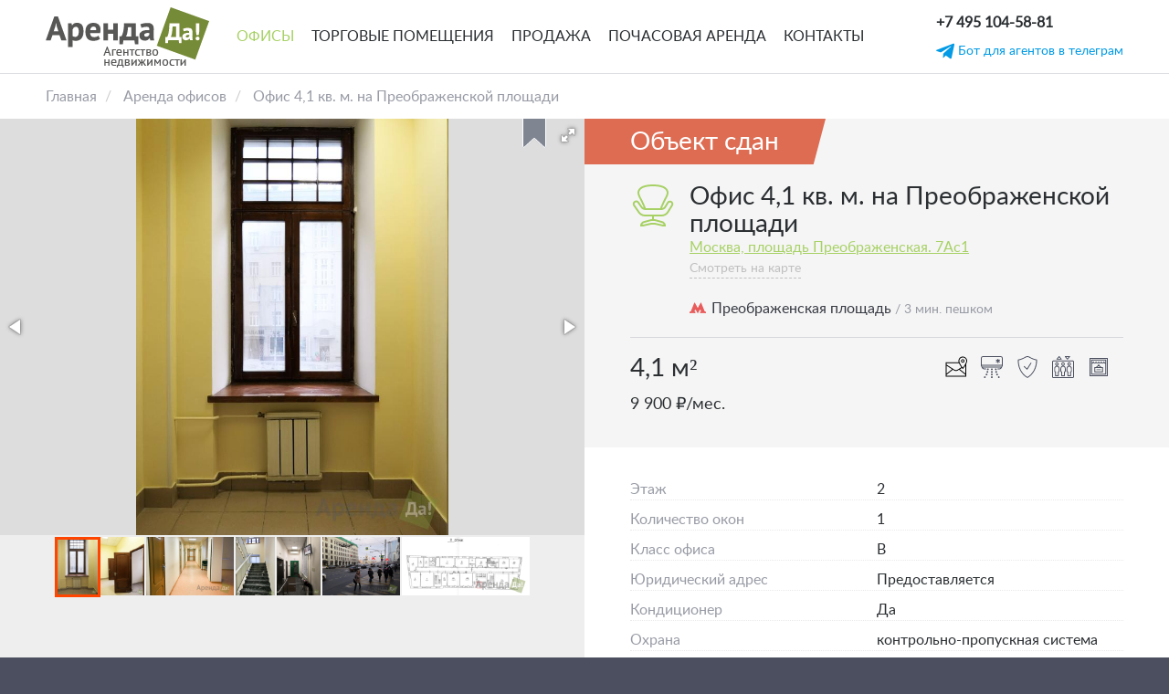

--- FILE ---
content_type: text/html; charset=UTF-8
request_url: https://arendada.com/offices/ofis-41-kv-m-na-preobrazhenskoy-ploschadi
body_size: 83550
content:
<!DOCTYPE html>
<html lang="ru" dir="ltr">
  <head>
    <meta charset="utf-8" />
<meta name="description" content="Собственник предлагает в аренду мини офис 4,2 м2. в БЦ Преображенский 7.  Офис находится на 2 этаже шестиэтажного офисного здания. Помещение после ремонта. Наличие интернета в офисе.  Возможна аренды машиноместа .   Арендная ставка 9 900 рублей в месяц. НДС включен. Прямая аренда от собственника. Возможна краткосрочная и долгосрочная аренда с юридическим адресом.   Информация о бизнес-центре:" />
<link rel="canonical" href="https://arendada.com/offices/ofis-41-kv-m-na-preobrazhenskoy-ploschadi" />
<meta name="Generator" content="Drupal 10 (https://www.drupal.org)" />
<meta name="MobileOptimized" content="width" />
<meta name="HandheldFriendly" content="true" />
<meta name="viewport" content="width=device-width, initial-scale=1.0" />
<meta http-equiv="x-ua-compatible" content="ie=edge" />
<link rel="icon" href="/favicon.ico" type="image/vnd.microsoft.icon" />

    <title>Офис 4,1 кв. м. на Преображенской площади | Arendada</title>
    <link rel="stylesheet" media="all" href="/sites/default/files/css/css_NJBF5yv5XvHuPfV5kAW8qpdqeDPP3-cl8TFzxscQU9g.css?delta=0&amp;language=ru&amp;theme=arendada_theme&amp;include=eJxVi1EKAyEMBS8keqTluQmroCYksaW3bymUtj_DmwcD40UgHNF4csGf5om-0inGhWwrRiYTrTtCVrpYhpyILqv87FejSWG4DNr8E36fvJfuOro3puQPD56lwjndOt-9vJmn0B78BO55PXs" />
<link rel="stylesheet" media="all" href="/sites/default/files/css/css_QI0lYHOc8HDBu3qqmtEvUjfHuLzFuFixl5R_rAzlKT0.css?delta=1&amp;language=ru&amp;theme=arendada_theme&amp;include=eJxVi1EKAyEMBS8keqTluQmroCYksaW3bymUtj_DmwcD40UgHNF4csGf5om-0inGhWwrRiYTrTtCVrpYhpyILqv87FejSWG4DNr8E36fvJfuOro3puQPD56lwjndOt-9vJmn0B78BO55PXs" />

    

    <script type="text/javascript">
        var __cs = __cs || [];
        __cs.push(["setCsAccount", "XDsn4Hx5Fq2T7H77owQgdHZprhYYsuhp"]);
    </script>
    <script type="text/javascript" async src="//app.comagic.ru/static/cs.min.js"></script>

  </head>
  <body class="page-node-209 path-node page-node-type-office context-offices-ofis-41-kv-m-na-preobrazhenskoy-ploschadi context1-offices context2-offices-ofis-41-kv-m-na-preobrazhenskoy-ploschadi">
        <a href="#main-content" class="visually-hidden focusable">
      Перейти к основному содержанию
    </a>
    
      <div class="dialog-off-canvas-main-canvas" data-off-canvas-main-canvas>
    <div class="wrapper">

    <header>

        <div>
            <a href="/" class="logo" title="Arendada.com">
                <img src="/sites/default/files/logo.png" style="width: auto" alt="Arendada.com">
            </a>
            <a href="/" class="mini-logo">
                <img src="/themes/custom/arendada_theme/img/logo_small.png" alt="" style="width: auto">
            </a>
        </div>

          <div>
    <nav role="navigation" aria-labelledby="block-osnovnaanavigacia-menu" id="block-osnovnaanavigacia">
            
  <h2 class="visually-hidden" id="block-osnovnaanavigacia-menu">Основная навигация</h2>
  

        <div class="header_menu desktop-menu">
                        <a href="/offices" class="active" data-drupal-link-system-path="node/34">Офисы</a>
                                <a href="/retails" data-drupal-link-system-path="node/35">Торговые помещения</a>
                                <a href="/sale" title="Продажа зданий и помещений" data-drupal-link-system-path="node/109">Продажа</a>
                                <a href="/hourly-offices" data-drupal-link-system-path="node/773">Почасовая аренда</a>
                                <a href="/contacts" data-drupal-link-system-path="node/33">Контакты</a>
            </div>

<div class="header_menu mobile-menu">
    <ul>
                                    <a href="/offices" class="active" data-drupal-link-system-path="node/34">Офисы</a>
                                                <a href="/retails" data-drupal-link-system-path="node/35">Торговые помещения</a>
                                                <a href="/sale" title="Продажа зданий и помещений" data-drupal-link-system-path="node/109">Продажа</a>
                                                <a href="/hourly-offices" data-drupal-link-system-path="node/773">Почасовая аренда</a>
                                                <a href="/contacts" data-drupal-link-system-path="node/33">Контакты</a>
                        </ul>

    <div class="burger-container">
        <input class="burger-check" id="burger-check" type="checkbox"><label for="burger-check" class="burger"></label>
    </div>




</div>

  </nav>

  </div>


        <div class="header-contacts">

              <div>
    <a href='/favourites' class="favourites" style="display: none">
    <label class="favourites__count">0</label>
    <img src="/themes/custom/arendada_theme/img/favorites.svg" alt="">
</a><div id="block-nomertelefonavsapke">
  
    
      
            <div><p class="call_phone_1"><a class="header-contacts__phone" href="tel:+74951045881">+7 495 104-58-81</a></p>
</div>
      
  </div>

  </div>


            <div class="header-contacts__block">
                            <a id="header-telegram" href="tg://resolve?domain=ArendaDa_bot"
                title="Актуальные объявления в телеграм">
                <img width="20" height="20" alt="telegram" src="/sites/default/files/telegram2.svg">
                <span class="desktop">Бот для агентов в телеграм</span>
                <span class="mobile">Бот для агентов</span>
              </a>
            </div>

        </div>

    </header>

    <div class="content">
          <div>
    <div id="block-arendada-theme-content">
  
    
      <div class="block-region-header"><div>
  
    
      <div class="breadcrubs">
    <ol class="breadcrumb">
                                    <li class="breadcrumb-item">
                    <a href="/">Главная</a>
                </li>
                                                <li class="breadcrumb-item">
                    <a href="/offices">Аренда офисов</a>
                </li>
                                                <li class="breadcrumb-item">
                    Офис 4,1 кв. м. на Преображенской площади
                </li>
                        </ol>
</div>
  </div>
</div>

<div class="index-wrapper">
    <div class="index-left ">
        <div class="index-left__container index-left-objects sticky-block stuck" id="sticky-block">
                            <div class="block-region-left-sidebar"><div>
  
    
      <div class="smart-gallery">
    <div class="book add-favorites-object" data-nid="209">
        <img src="/themes/custom/arendada_theme/img/book.png" alt="" class="favorite">
    </div>

    <div id="gallery-wrapper">
        <div id="img-expand">
            <div></div>
        </div>
        <div class="fotorama">
              <img loading="lazy" data-full="https://arendada.com/sites/default/files/styles/big/public/office/img_20190311_154631_1_0.jpg?itok=fXkY-yKa" src="/sites/default/files/styles/place_detail/public/office/img_20190311_154631_1_0.jpg?itok=QJdfN8T5" width="600" height="800" alt="помещение" />


  <img loading="lazy" data-full="https://arendada.com/sites/default/files/styles/big/public/office/img_20190311_154340_1_0.jpg?itok=vr7iF5Vn" src="/sites/default/files/styles/place_detail/public/office/img_20190311_154340_1_0.jpg?itok=HIP396XX" width="600" height="800" alt="помещение" />


  <img loading="lazy" data-full="https://arendada.com/sites/default/files/styles/big/public/office/dsc_7919_0.jpg?itok=wBFmAidX" src="/sites/default/files/styles/place_detail/public/office/dsc_7919_0.jpg?itok=DHihHCLF" width="1200" height="800" alt="помещение" />


  <img loading="lazy" data-full="https://arendada.com/sites/default/files/styles/big/public/office/7_1.jpg?itok=nhh2at97" src="/sites/default/files/styles/place_detail/public/office/7_1.jpg?itok=hFUD5y1c" width="533" height="800" alt="помещение" />


  <img loading="lazy" data-full="https://arendada.com/sites/default/files/styles/big/public/office/img_20181212_142208.jpg?itok=vGUBK41P" src="/sites/default/files/styles/place_detail/public/office/img_20181212_142208.jpg?itok=XT01W4J6" width="600" height="800" alt="коридор" />


  <img loading="lazy" data-full="https://arendada.com/sites/default/files/styles/big/public/office/832a8cb4e2bd47aff01a02ade45e67ef.jpg?itok=ELGWZP1S" src="/sites/default/files/styles/place_detail/public/office/832a8cb4e2bd47aff01a02ade45e67ef.jpg?itok=-IGYOL2Y" width="1067" height="800" alt="фасад" />


  <img loading="lazy" data-full="https://arendada.com/sites/default/files/styles/big/public/office/4.1_18b.png?itok=hj-VCrvk" src="/sites/default/files/styles/place_detail/public/office/4.1_18b.png?itok=BkNAeWdM" width="1600" height="730" alt="поэтажка" />



        </div>
    </div>
</div>

  </div>
</div>
                    </div>
    </div>

    <div class="building-right list-o-fix" id="building-right">
                    <div class="block-region-right-sidebar"><div class="views-element-container">
  
    
      <div><div class="js-view-dom-id-86bdcbf8289c5e699c7bd22c02c5c13318ef8347f7935865f1519d91b66950bc">
  
  
  

  
  
  

      <div class="views-row">
<div class="building-header building-header--office">

          
  <div class="building-header__label polygon-clip-rhomboid-right rented">
    
              Объект сдан
      
      </div>

  <img class="building-header__img" src="" alt="">

          <div class="building-header__img">
      <svg xmlns="http://www.w3.org/2000/svg" id="icon-icon" viewBox="0 0 50 50" width="50" height="50"><path fill="#a7d165" d="M25 2c-6.68 0-10.867 1.203-13.47 2.97C8.93 6.733 8 9.11 8 11c0 2.332 1.164 4.527 2.625 7.344 1.28 2.465 2.824 5.394 4.28 9.25-.624-.297-1.186-.73-1.592-1.313l-3.626-5.186c-.66-.942-1.664-1.47-2.718-1.563-1.056-.093-2.157.25-2.97 1.064l-.094.093c-1.27 1.27-1.46 3.274-.437 4.75l5.31 7.688C10.46 35.555 13.235 37 16.19 37H24v3h-1.125l-.125.03-8.125 2.22C12.485 42.832 11 44.78 11 47v1h3.125l.094-.03L23 46h4l8.78 1.97.095.03H39v-1c0-2.22-1.484-4.168-3.625-4.75l-8.125-2.22-.125-.03H26v-3h8.53c3.126 0 6.02-1.62 7.657-4.28l4.532-7.345c.9-1.47.686-3.375-.532-4.594-1.7-1.698-4.61-1.343-5.844.72l-2.75 4.563c-.582.968-1.54 1.62-2.625 1.843 1.487-4.008 3.093-7.035 4.405-9.562C40.835 15.527 42 13.332 42 11c0-1.89-.93-4.266-3.53-6.03C35.866 3.202 31.68 2 25 2zm0 2c6.434 0 10.223 1.188 12.344 2.625C39.464 8.063 40 9.715 40 11c0 1.63-.953 3.637-2.406 6.438-1.375 2.648-3.14 6.082-4.75 10.562H17.156c-1.61-4.477-3.375-7.914-4.75-10.563C10.953 14.637 10 12.63 10 11c0-1.285.535-2.938 2.656-4.375C14.776 5.187 18.566 4 25 4zM6.406 21.5c.12-.016.254-.012.375 0 .486.043.97.3 1.282.75l3.626 5.188c1.046 1.5 2.718 2.414 4.53 2.53.126.01.247.032.376.032h17.562c2.106 0 4.074-1.102 5.157-2.906l2.75-4.594c.59-.988 1.906-1.125 2.718-.313.572.57.673 1.438.25 2.125l-4.53 7.344C39.227 33.726 36.965 35 34.53 35H16.188c-2.3 0-4.44-1.14-5.75-3.03l-5.312-7.657c-.473-.684-.414-1.59.156-2.188L5.407 22c.29-.29.637-.457 1-.5zM23.126 42h3.75l7.968 2.188c.918.25 1.484.968 1.812 1.812H36l-8.78-1.97-.095-.03h-4.25l-.094.03L14 46h-.656c.328-.844.894-1.563 1.812-1.813z"/></svg>    </div>
  
  <h2 >Офис 4,1 кв. м. на Преображенской площади</h2>
      <a href="/objects/zdanie-na-preobrazhenskoy-ploschadi">Москва,
      площадь Преображенская.
      7Ас1</a>
  
  <div class="map-link">
    <a href="#map-block">Смотреть на карте</a>
  </div>

  <p class="metro">
  <img src="/themes/custom/arendada_theme/img/metro.svg" alt="metro">
  Преображенская площадь

      <span>/ 3 мин. пешком</span>
  </p>


</div>

<div class="smart-gallery-container">

</div>

<div class="office-params">
  <div class="office-params__row">
    <div class="office-params__square">
      <p>4,1 м²</p>
    </div>

          <div class="office-params__iconblock">
                  <div data-toggle="tooltip" data-placement="top" title="Юридический адрес">
            <?xml version="1.0" encoding="UTF-8"?>
<svg xmlns="http://www.w3.org/2000/svg" xmlns:xlink="http://www.w3.org/1999/xlink" viewBox="0 0 50 50" version="1.1" width="24px" height="24px">
<g id="surface1">
<path style=" " d="M 40 1 C 34.488398 1 30 5.4904486 30 11 C 30 11.951728 30.189729 12.963413 30.496094 14 L 2 14 A 1.0001 1.0001 0 0 0 1 15 L 1 46 A 1.0001 1.0001 0 0 0 2 47 L 47 47 A 1.0001 1.0001 0 0 0 48 46 L 48 18 A 1.0001 1.0001 0 0 0 47.980469 17.794922 C 49.146617 15.480229 50 13.117328 50 11 C 50 5.4905827 45.512493 1 40 1 z M 40 3 C 44.431507 3 48 6.5714173 48 11 C 48 13.570964 45.873969 17.825203 43.660156 21.253906 C 41.833609 24.082822 40.589662 25.56995 40.005859 26.294922 C 39.424516 25.561175 38.172597 24.038929 36.341797 21.183594 C 34.126317 17.728307 32 13.457342 32 11 C 32 6.5715514 35.569602 3 40 3 z M 40 7 C 37.802706 7 36 8.8027056 36 11 C 36 13.197294 37.802706 15 40 15 C 42.197294 15 44 13.197294 44 11 C 44 8.8027056 42.197294 7 40 7 z M 40 9 C 41.116414 9 42 9.8835859 42 11 C 42 12.116414 41.116414 13 40 13 C 38.883586 13 38 12.116414 38 11 C 38 9.8835859 38.883586 9 40 9 z M 31.216797 15.978516 C 32.118236 18.116237 33.394211 20.290382 34.658203 22.261719 C 35.389918 23.402909 36.091764 24.409547 36.748047 25.328125 C 32.636764 27.937931 28.365997 30.649974 27.724609 31.056641 C 26.519046 31.821644 25.221477 32.001953 24.5 32.001953 C 23.779281 32.001953 22.481335 31.821032 21.275391 31.056641 C 19.900258 30.184035 3.818296 19.972696 3 19.453125 L 3 16 L 31 16 A 1.0001 1.0001 0 0 0 31.216797 15.978516 z M 46 21.259766 L 46 39.917969 L 33.384766 29.826172 C 34.991758 28.80586 35.854987 28.258636 37.923828 26.945312 C 38.657078 27.918553 39.224609 28.630859 39.224609 28.630859 A 1.0001 1.0001 0 0 0 40.769531 28.636719 C 40.769531 28.636719 43.053656 25.878687 45.339844 22.337891 C 45.562653 21.992804 45.777802 21.616952 46 21.259766 z M 3 21.816406 C 4.7604971 22.934291 10.757783 26.741997 15.615234 29.826172 L 3 39.917969 L 3 21.816406 z M 17.400391 30.960938 C 18.214074 31.477549 19.995329 32.607849 20.207031 32.742188 C 21.825087 33.767797 23.466719 33.998047 24.5 33.998047 C 25.532523 33.998047 27.174532 33.769184 28.792969 32.742188 C 28.993849 32.61482 30.854039 31.434285 31.599609 30.960938 L 46 42.480469 L 46 45 L 3 45 L 3 42.480469 L 17.400391 30.960938 z "/>
</g>
</svg>          </div>
        
                  <div data-toggle="tooltip" data-placement="top" title="Кондиционер">
            <svg xmlns="http://www.w3.org/2000/svg" id="icon-guard" viewBox="0 0 50 50" width="24" height="24">


<path xmlns="http://www.w3.org/2000/svg" class="icon-i" d="M5 0C2.254 0 0 2.254 0 5v15.906c0 .89.234 1.72.594 2.438l.03.03L2.938 27.5C3.813 29 5.457 30 7.314 30H12v-2H7.312c-1.136 0-2.097-.61-2.625-1.5l-.28-.5h41.187l-.282.5c-.51.855-1.613 1.5-2.624 1.5H38v2h4.688c1.78 0 3.48-.965 4.374-2.5l2.313-4.125.03-.03c.36-.72.595-1.548.595-2.44V5c0-2.746-2.254-5-5-5zm0 2h40c1.656 0 3 1.344 3 3v15H2V5c0-1.656 1.344-3 3-3zm33 4v3.25l-2.813-1.625-1 1.75L37 11l-2.813 1.625 1 1.75L38 12.75V16h2v-3.25l2.813 1.625 1-1.75L41 11l2.813-1.625-1-1.75L40 9.25V6zM2.25 22h45.5c-.055.148-.086.297-.156.438L46.72 24H3.28l-.874-1.563c-.07-.14-.1-.29-.156-.437zM16 28c-1.105 0-2 .895-2 2s.895 2 2 2 2-.895 2-2-.895-2-2-2zm9 0c-1.105 0-2 .895-2 2s.895 2 2 2 2-.895 2-2-.895-2-2-2zm9 0c-1.105 0-2 .895-2 2s.895 2 2 2 2-.895 2-2-.895-2-2-2zm-19 6c-1.105 0-2 .895-2 2s.895 2 2 2 2-.895 2-2-.895-2-2-2zm10 0c-1.105 0-2 .895-2 2s.895 2 2 2 2-.895 2-2-.895-2-2-2zm10 0c-1.105 0-2 .895-2 2s.895 2 2 2 2-.895 2-2-.895-2-2-2zm-22 6c-1.105 0-2 .895-2 2s.895 2 2 2 2-.895 2-2-.895-2-2-2zm12 0c-1.105 0-2 .895-2 2s.895 2 2 2 2-.895 2-2-.895-2-2-2zm12 0c-1.105 0-2 .895-2 2s.895 2 2 2 2-.895 2-2-.895-2-2-2zM9 46c-1.105 0-2 .895-2 2s.895 2 2 2 2-.895 2-2-.895-2-2-2zm16 0c-1.105 0-2 .895-2 2s.895 2 2 2 2-.895 2-2-.895-2-2-2zm16 0c-1.105 0-2 .895-2 2s.895 2 2 2 2-.895 2-2-.895-2-2-2z"/>

</svg>          </div>
        
                  <div data-toggle="tooltip" data-placement="top"
               title="Охрана: контрольно-пропускная система">
            <svg xmlns="http://www.w3.org/2000/svg" id="icon-guard" viewBox="0 0 50 50" width="24" height="24">


<path xmlns="http://www.w3.org/2000/svg" class="icon-i" d="M25 0c-2.453 0-4.523 1.355-7.594 2.938-3.07 1.582-7.19 3.492-13.625 4.906L3 8.03v.783c0 15.32 5.37 25.558 10.75 31.906 5.38 6.346 10.844 8.874 10.844 8.874l.437.218.44-.218S47 38.47 47 8.812v-.78l-.78-.188C39.784 6.43 35.663 4.52 32.593 2.937 29.524 1.355 27.454 0 25 0zm0 2c1.645 0 3.55 1.105 6.688 2.72 2.98 1.53 7.17 3.41 13.25 4.843-.368 27.117-18.684 37.29-19.97 37.968-.62-.3-4.948-2.464-9.718-8.093C10.223 33.505 5.246 23.962 5.062 9.564c6.08-1.434 10.27-3.313 13.25-4.844C21.45 3.104 23.355 2 25 2zm7.688 12.625l-.532.844-8.125 12.624-5.374-4.844-.718-.656-1.344 1.468.75.688 6.187 5.625.876.78.657-1 8.78-13.624.532-.843z"/>

</svg>          </div>
        
        
                  <div data-toggle="tooltip" data-placement="top" title="Лифт">
            <svg xmlns="http://www.w3.org/2000/svg" id="icon-guard" viewBox="0 0 50 50" width="24" height="24">


<path xmlns="http://www.w3.org/2000/svg" class="icon-i" d="M15.875 0c-.258.035-.496.168-.656.375l-5 6c-.243.3-.29.71-.122 1.06.168.346.52.565.902.565h10c.383 0 .734-.22.902-.566.168-.348.12-.758-.12-1.06l-5-6c-.216-.272-.56-.417-.907-.374zm13.938 0c-.352.063-.64.31-.766.64-.12.337-.055.712.172.985l5 6c.19.238.475.375.78.375.305 0 .59-.137.78-.375l5-6c.243-.3.29-.71.122-1.06C40.734.22 40.382 0 40 0H29.813zm2.312 2h5.75L35 5.438zM16 2.563L18.875 6h-5.75zM3 10c-1.645 0-3 1.355-3 3v34c0 1.645 1.355 3 3 3h44c1.645 0 3-1.355 3-3V13c0-1.645-1.355-3-3-3zm0 2h44c.555 0 1 .445 1 1v34c0 .555-.445 1-1 1H3c-.555 0-1-.445-1-1V13c0-.555.445-1 1-1zm8 2c-2.2 0-4 1.8-4 4s1.8 4 4 4 4-1.8 4-4-1.8-4-4-4zm0 8c-3.324 0-6 2.676-6 6v7c-.004.387.215.738.563.906l1.437.72V45c0 .55.45 1 1 1h6c.55 0 1-.45 1-1v-8.375l1.438-.72c.347-.167.566-.518.562-.905v-7c0-3.324-2.676-6-6-6zm14-8c-2.2 0-4 1.8-4 4s1.8 4 4 4 4-1.8 4-4-1.8-4-4-4zm0 8c-3.324 0-6 2.676-6 6v7c-.004.387.215.738.563.906l1.437.72V45c0 .55.45 1 1 1h6c.55 0 1-.45 1-1v-8.375l1.438-.72c.347-.167.566-.518.562-.905v-7c0-3.324-2.676-6-6-6zm14-8c-2.2 0-4 1.8-4 4s1.8 4 4 4 4-1.8 4-4-1.8-4-4-4zm0 8c-3.324 0-6 2.676-6 6v7c-.004.387.215.738.563.906l1.437.72V45c0 .55.45 1 1 1h6c.55 0 1-.45 1-1v-8.375l1.438-.72c.347-.167.566-.518.562-.905v-7c0-3.324-2.676-6-6-6zm-28-6c1.117 0 2 .883 2 2s-.883 2-2 2-2-.883-2-2 .883-2 2-2zm14 0c1.117 0 2 .883 2 2s-.883 2-2 2-2-.883-2-2 .883-2 2-2zm14 0c1.117 0 2 .883 2 2s-.883 2-2 2-2-.883-2-2 .883-2 2-2zm-28 8c2.277 0 4 1.723 4 4v6.375l-1.438.72c-.347.167-.566.518-.562.905v8H9v-8c.004-.387-.215-.738-.563-.906L7 34.374V28c0-2.277 1.723-4 4-4zm14 0c2.277 0 4 1.723 4 4v6.375l-1.438.72c-.347.167-.566.518-.562.905v8h-4v-8c.004-.387-.215-.738-.563-.906L21 34.374V28c0-2.277 1.723-4 4-4zm14 0c2.277 0 4 1.723 4 4v6.375l-1.438.72c-.347.167-.566.518-.562.905v8h-4v-8c.004-.387-.215-.738-.563-.906L35 34.374V28c0-2.277 1.723-4 4-4z"/>

</svg>          </div>
        
        
        
                  <div data-toggle="tooltip" data-placement="top" title="Витражные окна">
            <svg xmlns="http://www.w3.org/2000/svg" id="icon-guard" viewBox="0 0 50 50" width="24" height="24">
    <path class="icon-i" style="line-height:normal;text-indent:0;text-align:start;text-decoration-line:none;text-decoration-style:solid;text-decoration-color:#000;text-transform:none;block-progression:tb;isolation:auto;mix-blend-mode:normal" d="M5 4a1 1 0 0 0-1 1v40a1 1 0 0 0 1 1h40a1 1 0 0 0 1-1V5a1 1 0 0 0-1-1H5zm1 2h38v38H6V6zm2.006 2v7.016a1 1 0 0 0 0 .41V42H42V15.44a1 1 0 0 0 0-.463V8H8.006zm2 2H40v4.904l-.045.078C38.863 14.955 38 14.1 38 13a1 1 0 0 0-2 0c0 1.117-.883 2-2 2s-2-.883-2-2a1 1 0 0 0-2 0c0 1.117-.883 2-2 2s-2-.883-2-2a1 1 0 0 0-2 0c0 1.117-.883 2-2 2s-2-.883-2-2a1 1 0 0 0-2 0c0 1.117-.883 2-2 2s-2-.883-2-2a1 1 0 0 0-1.043-.984A1 1 0 0 0 12 13c0 1.1-.864 1.956-1.957 1.982l-.037-.064V10zM13 15.564c.736.86 1.79 1.436 3 1.436s2.264-.576 3-1.436c.736.86 1.79 1.436 3 1.436s2.264-.576 3-1.436c.736.86 1.79 1.436 3 1.436s2.264-.576 3-1.436c.736.86 1.79 1.436 3 1.436s2.264-.576 3-1.436c.736.86 1.79 1.436 3 1.436v23H10.006V17c1.208-.002 2.26-.578 2.994-1.436zM25 19a2 2 0 0 0-2 2 2 2 0 0 0 .027.324L18.635 25H16a1 1 0 0 0-1 1v10a1 1 0 0 0 1 1h18a1 1 0 0 0 1-1V26a1 1 0 0 0-1-1h-2.64l-4.393-3.645A2 2 0 0 0 27 21a2 2 0 0 0-2-2zm-.705 3.87A2 2 0 0 0 25 23a2 2 0 0 0 .674-.12L28.23 25H21.75l2.543-2.13zM17 27h16v8H17v-8zm3 3v2h10v-2H20z"/>

</svg>          </div>
        
        
      </div>
    
  </div>
  <div class="office-params__row">
    <div class="office-params__price">
      <p>
        9 900
        ₽/мес.      </p>
    </div>

    
    <!--
                -->
  </div>

  <!--
  <div class="office-form">
    <form id="obj-form-callback" method="post" name="obj-form-callback">
      <input type="hidden" name="object" value="209">
      <input type="text" name="phone" class="data phone-input" placeholder="+7 (___) ___-____" required>
      <input type="submit" name="submit" id="" value="Связаться с собственником">
      <label>Оператор вам перезвонит и согласует показ помещения</label>
      <p id="obj-callback-message"></p>
    </form>
  </div>
  -->

  
</div>

<div class="building-params">

      <p>Этаж <span>2</span></p>
  
  
  
      <p>Количество окон <span>1</span></p>
  
  
      <p>Класс офиса <span>B</span></p>
  
            <p>Юридический адрес <span>Предоставляется</span></p>
      
      <p>Кондиционер <span>Да</span></p>
  
            <p>Охрана <span>контрольно-пропускная система</span></p>
      
        
      <p>Лифт <span>Да</span></p>
  
        
  
  
      <p>Состояние <span>отличное</span></p>
  
      <p>Расположение комнат <span>коридорная система</span></p>
  
  
            <p>Городской телефон <span>предоставляется</span></p>
      
      <p>Подсобные помещения <span>Нет</span></p>
  
      <p>Возможна перепланировка <span>Нет</span></p>
  
            <p>Период действия договора <span>Долгосрочный</span></p>
      
            <p>Арендные каникулы <span>По условиям договора</span></p>
      
            <p>Коммунальные платежи <span>включены в счет аренды</span></p>
      
  
  
  
  
  
  
  
      <p>Налоговая инспекция <span>18</span></p>
  
  
</div>

<div class="building-text">
  <p>Собственник предлагает в аренду мини офис 4,2 м2. в&nbsp;БЦ Преображенский 7.&nbsp;</p>

<p>Офис находится на 2&nbsp;этаже шестиэтажного офисного здания. Помещение после ремонта.</p>

<p>Наличие интернета в офисе.&nbsp;<br>
Возможна аренды машиноместа .</p>

<p>&nbsp;</p>

<p><strong>Арендная ставка</strong>&nbsp;9&nbsp;900&nbsp;рублей в месяц.&nbsp;НДС включен.</p>

<p>Прямая аренда от собственника.</p>

<p>Возможна краткосрочная и долгосрочная аренда с юридическим адресом.</p>

<p>&nbsp;</p>

<p><strong>Информация о бизнес-центре:</strong></p>

<p>БЦ располагается в 3-х минутах ходьбы от станции метро Преображенская площадь.</p>

<p>Первая линия домов.</p>

<p>Внутренняя отделка выполнена из качественных материалов, пол и лестницы из черного мрамора. Презентабельная входная группа.</p>

<p>Здание оснащено лифтами. Целевой пешеходный трафик крупнейшего отделения Сбербанка, который находится на 1-м этаже.</p>

</div>
</div>

    

  
  

  
  
</div>
</div>

  </div>

<div id="map-block"></div>
<div class="views-element-container">
  
    
      <div><div class="js-view-dom-id-77732b479427e95bfc408689aabf5af9d1765a8ecd8e636e0a50c0f88ccd8508">
  
  
  

  
  
  

      <div class="views-row"><div class="map-container map-container-build"><div><div  class="geolocation-map-wrapper" id="map-696907ce4e84b" data-map-type="google_maps">
    <div class="geolocation-map-controls">
          </div>

    <div class="geolocation-map-container js-show"></div>

            <div  class="geolocation-location js-hide" id="696907ce4fe84" data-lat="55.795489526353" data-lng="37.708898167951" data-set-marker="true" typeof="Place">
  <span property="geo" typeof="GeoCoordinates">
    <meta property="latitude" content="55.795489526353" />
    <meta property="longitude" content="37.708898167951" />
  </span>

      <h2 class="location-title" property="name">55.795489526353, 37.708898167951</h2>
  
  </div>
    </div>
</div></div></div>

    

  
  

  
  
</div>
</div>

  </div>
</div>
            </div>

</div>

    <div class="block-region-midle-sidebar">    <div class="index-slider">



        <h3 class="index-slider__title">Похожие объекты</h3>

        <div class="owl-carousel owl-theme mobile-carousel">
            &nbsp;<div><div class="js-view-dom-id-cb0e01749f824b6b40d0dfe3bfc932f1b4dd1793ad68432f23c497313895a474">
  
  
  

  
  
  

      <div class="views-row"><a href="/offices/mini-ofis-na-pokrovskom-bulvare-608-m2-3" class="small-item small-item--slider">
  <div class="book add-favorites-object" data-nid="1029">
    <img src="/themes/custom/arendada_theme/img/book.png" alt="" class="favorite">
  </div>
  <div class="small-item__img">
    <div class="owl-carousel owl-theme owl-slider-item">
              <div>
            <img loading="lazy" src="/sites/default/files/styles/watermark/public/office/507-3-3.jpg?itok=t0ZrQBue" width="480" height="300" alt="помещение" />



        </div>
              <div>
            <img loading="lazy" src="/sites/default/files/styles/watermark/public/office/507-3-1.jpg?itok=T4xAfCSL" width="480" height="300" alt="помещение" />



        </div>
              <div>
            <img loading="lazy" src="/sites/default/files/styles/watermark/public/office/507-3-2.jpg?itok=i2KWi_QM" width="480" height="300" alt="помещение" />



        </div>
              <div>
            <img loading="lazy" src="/sites/default/files/styles/watermark/public/office/507-3-4.jpg?itok=Sb-I-mb5" width="480" height="300" alt="помещение" />



        </div>
              <div>
            <img loading="lazy" src="/sites/default/files/styles/watermark/public/office/507-3-5.jpg?itok=2iWHI19R" width="480" height="300" alt="помещение" />



        </div>
              <div>
            <img loading="lazy" src="/sites/default/files/styles/watermark/public/office/507-3-6.jpg?itok=3nSOYLJA" width="480" height="300" alt="помещение" />



        </div>
              <div>
            <img loading="lazy" src="/sites/default/files/styles/watermark/public/office/img_20190823_132815_0_0.jpg?itok=JwbAcM01" width="480" height="300" alt="подъезд" />



        </div>
              <div>
            <img loading="lazy" src="/sites/default/files/styles/watermark/public/office/img_20200818_161840_3.jpg?itok=u8tXnA4G" width="480" height="300" alt="подъезд" />



        </div>
              <div>
            <img loading="lazy" src="/sites/default/files/styles/watermark/public/office/img_20200818_153337_2_0.jpg?itok=rEivujDn" width="480" height="300" alt="фасад" />



        </div>
              <div>
            <img loading="lazy" src="/sites/default/files/styles/watermark/public/office/507-3_plan.png?itok=KyxtAJCz" width="480" height="300" alt="поэтажка" />



        </div>
          </div>
    <div class="small-item__hint">
      <div class="small-item__spec">
                  <div><svg xmlns="http://www.w3.org/2000/svg" id="icon-icon" viewBox="0 0 50 50" width="30" height="30"><path fill="#fefefe" d="M25 2c-6.68 0-10.867 1.203-13.47 2.97C8.93 6.733 8 9.11 8 11c0 2.332 1.164 4.527 2.625 7.344 1.28 2.465 2.824 5.394 4.28 9.25-.624-.297-1.186-.73-1.592-1.313l-3.626-5.186c-.66-.942-1.664-1.47-2.718-1.563-1.056-.093-2.157.25-2.97 1.064l-.094.093c-1.27 1.27-1.46 3.274-.437 4.75l5.31 7.688C10.46 35.555 13.235 37 16.19 37H24v3h-1.125l-.125.03-8.125 2.22C12.485 42.832 11 44.78 11 47v1h3.125l.094-.03L23 46h4l8.78 1.97.095.03H39v-1c0-2.22-1.484-4.168-3.625-4.75l-8.125-2.22-.125-.03H26v-3h8.53c3.126 0 6.02-1.62 7.657-4.28l4.532-7.345c.9-1.47.686-3.375-.532-4.594-1.7-1.698-4.61-1.343-5.844.72l-2.75 4.563c-.582.968-1.54 1.62-2.625 1.843 1.487-4.008 3.093-7.035 4.405-9.562C40.835 15.527 42 13.332 42 11c0-1.89-.93-4.266-3.53-6.03C35.866 3.202 31.68 2 25 2zm0 2c6.434 0 10.223 1.188 12.344 2.625C39.464 8.063 40 9.715 40 11c0 1.63-.953 3.637-2.406 6.438-1.375 2.648-3.14 6.082-4.75 10.562H17.156c-1.61-4.477-3.375-7.914-4.75-10.563C10.953 14.637 10 12.63 10 11c0-1.285.535-2.938 2.656-4.375C14.776 5.187 18.566 4 25 4zM6.406 21.5c.12-.016.254-.012.375 0 .486.043.97.3 1.282.75l3.626 5.188c1.046 1.5 2.718 2.414 4.53 2.53.126.01.247.032.376.032h17.562c2.106 0 4.074-1.102 5.157-2.906l2.75-4.594c.59-.988 1.906-1.125 2.718-.313.572.57.673 1.438.25 2.125l-4.53 7.344C39.227 33.726 36.965 35 34.53 35H16.188c-2.3 0-4.44-1.14-5.75-3.03l-5.312-7.657c-.473-.684-.414-1.59.156-2.188L5.407 22c.29-.29.637-.457 1-.5zM23.126 42h3.75l7.968 2.188c.918.25 1.484.968 1.812 1.812H36l-8.78-1.97-.095-.03h-4.25l-.094.03L14 46h-.656c.328-.844.894-1.563 1.812-1.813z"/></svg></div>
                <div>
          <p>6,1 м²</p>
          <p>18 000 ₽/мес.</p></div>
      </div>
              <div class="small-item__person">
          <img src="/themes/custom/arendada_theme/img/person.svg" alt=""> x <span>
                                1
                    </span>
        </div>
          </div>
  </div>

  <div class="small-item__info">
    <p class="metro">
  <img src="/themes/custom/arendada_theme/img/metro.svg" alt="metro">
  Чистые пруды

      <span>/ 10 мин. пешком</span>
  </p>
<p class="metro">
  <img src="/sites/default/files/2018-03/orange_metro.png" alt="metro">
  Китай-город

      <span>/ 8 мин. пешком</span>
  </p>

    <div class="small-item__devider"></div>
    <p
      class="small-item__address">бульвар Покровский 8, стр. 2а</p>
  </div>
</a>
</div>
    <div class="views-row"><a href="/offices/ofis-na-novoslobodskoy-2127-m2-0" class="small-item small-item--slider">
  <div class="book add-favorites-object" data-nid="1024">
    <img src="/themes/custom/arendada_theme/img/book.png" alt="" class="favorite">
  </div>
  <div class="small-item__img">
    <div class="owl-carousel owl-theme owl-slider-item">
              <div>
            <img loading="lazy" src="/sites/default/files/styles/watermark/public/office/402a-2.png?itok=-79IXCnh" width="480" height="300" alt="помещение" />



        </div>
              <div>
            <img loading="lazy" src="/sites/default/files/styles/watermark/public/office/402a-3_0.jpg?itok=PQmXFETs" width="480" height="300" alt="помещение" />



        </div>
              <div>
            <img loading="lazy" src="/sites/default/files/styles/watermark/public/office/402a-4_0.jpg?itok=QwGnoh6l" width="480" height="300" alt="помещение" />



        </div>
              <div>
            <img loading="lazy" src="/sites/default/files/styles/watermark/public/office/402a-5_0.jpg?itok=_2lfDBTy" width="480" height="300" alt="помещение" />



        </div>
              <div>
            <img loading="lazy" src="/sites/default/files/styles/watermark/public/office/402a-1_0.jpg?itok=jlkhUWyx" width="480" height="300" alt="помещение" />



        </div>
              <div>
            <img loading="lazy" src="/sites/default/files/styles/watermark/public/office/img_20200115_145421.jpg?itok=oaJXEBEX" width="480" height="300" alt="коридор" />



        </div>
              <div>
            <img loading="lazy" src="/sites/default/files/styles/watermark/public/office/2_80_0_1.jpg?itok=F1N8onCz" width="480" height="300" alt="коридор" />



        </div>
              <div>
            <img loading="lazy" src="/sites/default/files/styles/watermark/public/office/novoslobodka_fasad_veb_1_2_0.jpg?itok=Aie1c5RN" width="480" height="300" alt="фасад" />



        </div>
              <div>
            <img loading="lazy" src="/sites/default/files/styles/watermark/public/office/poetazhka_15.png?itok=idflEX4B" width="480" height="300" alt="поэтажка" />



        </div>
          </div>
    <div class="small-item__hint">
      <div class="small-item__spec">
                  <div><svg xmlns="http://www.w3.org/2000/svg" id="icon-icon" viewBox="0 0 50 50" width="30" height="30"><path fill="#fefefe" d="M25 2c-6.68 0-10.867 1.203-13.47 2.97C8.93 6.733 8 9.11 8 11c0 2.332 1.164 4.527 2.625 7.344 1.28 2.465 2.824 5.394 4.28 9.25-.624-.297-1.186-.73-1.592-1.313l-3.626-5.186c-.66-.942-1.664-1.47-2.718-1.563-1.056-.093-2.157.25-2.97 1.064l-.094.093c-1.27 1.27-1.46 3.274-.437 4.75l5.31 7.688C10.46 35.555 13.235 37 16.19 37H24v3h-1.125l-.125.03-8.125 2.22C12.485 42.832 11 44.78 11 47v1h3.125l.094-.03L23 46h4l8.78 1.97.095.03H39v-1c0-2.22-1.484-4.168-3.625-4.75l-8.125-2.22-.125-.03H26v-3h8.53c3.126 0 6.02-1.62 7.657-4.28l4.532-7.345c.9-1.47.686-3.375-.532-4.594-1.7-1.698-4.61-1.343-5.844.72l-2.75 4.563c-.582.968-1.54 1.62-2.625 1.843 1.487-4.008 3.093-7.035 4.405-9.562C40.835 15.527 42 13.332 42 11c0-1.89-.93-4.266-3.53-6.03C35.866 3.202 31.68 2 25 2zm0 2c6.434 0 10.223 1.188 12.344 2.625C39.464 8.063 40 9.715 40 11c0 1.63-.953 3.637-2.406 6.438-1.375 2.648-3.14 6.082-4.75 10.562H17.156c-1.61-4.477-3.375-7.914-4.75-10.563C10.953 14.637 10 12.63 10 11c0-1.285.535-2.938 2.656-4.375C14.776 5.187 18.566 4 25 4zM6.406 21.5c.12-.016.254-.012.375 0 .486.043.97.3 1.282.75l3.626 5.188c1.046 1.5 2.718 2.414 4.53 2.53.126.01.247.032.376.032h17.562c2.106 0 4.074-1.102 5.157-2.906l2.75-4.594c.59-.988 1.906-1.125 2.718-.313.572.57.673 1.438.25 2.125l-4.53 7.344C39.227 33.726 36.965 35 34.53 35H16.188c-2.3 0-4.44-1.14-5.75-3.03l-5.312-7.657c-.473-.684-.414-1.59.156-2.188L5.407 22c.29-.29.637-.457 1-.5zM23.126 42h3.75l7.968 2.188c.918.25 1.484.968 1.812 1.812H36l-8.78-1.97-.095-.03h-4.25l-.094.03L14 46h-.656c.328-.844.894-1.563 1.812-1.813z"/></svg></div>
                <div>
          <p>21,3 м²</p>
          <p>70 095 ₽/мес.</p></div>
      </div>
              <div class="small-item__person">
          <img src="/themes/custom/arendada_theme/img/person.svg" alt=""> x <span>
                                1
                    </span>
        </div>
          </div>
  </div>

  <div class="small-item__info">
    <p class="metro">
  <img src="/themes/custom/arendada_theme/img/metro.svg" alt="metro">
  Менделеевская

      <span>/ 2 мин. пешком</span>
  </p>
<p class="metro">
  <img src="/sites/default/files/2018-03/dred_metro.png" alt="metro">
  Новослободская

      <span>/ 4 мин. пешком</span>
  </p>

    <div class="small-item__devider"></div>
    <p
      class="small-item__address">улица Новослободская д.26с1</p>
  </div>
</a>
</div>
    <div class="views-row"><a href="/offices/ofis-214-kv-m-na-b-tatarskoy-0" class="small-item small-item--slider">
  <div class="book add-favorites-object" data-nid="1023">
    <img src="/themes/custom/arendada_theme/img/book.png" alt="" class="favorite">
  </div>
  <div class="small-item__img">
    <div class="owl-carousel owl-theme owl-slider-item">
              <div>
            <img loading="lazy" src="/sites/default/files/styles/watermark/public/office/210_1_0.jpg?itok=mE1g1ls0" width="480" height="300" alt="помещение" />



        </div>
              <div>
            <img loading="lazy" src="/sites/default/files/styles/watermark/public/office/210_3_0.jpg?itok=_UnmkJIX" width="480" height="300" alt="помещение" />



        </div>
              <div>
            <img loading="lazy" src="/sites/default/files/styles/watermark/public/office/210_2_0.jpg?itok=U8T14jFR" width="480" height="300" alt="помещение" />



        </div>
              <div>
            <img loading="lazy" src="/sites/default/files/styles/watermark/public/office/210_4_0.jpg?itok=dTbIi0bE" width="480" height="300" alt="помещение" />



        </div>
              <div>
            <img loading="lazy" src="/sites/default/files/styles/watermark/public/office/210_5_0.jpg?itok=-puDl2EG" width="480" height="300" alt="помещение" />



        </div>
              <div>
            <img loading="lazy" src="/sites/default/files/styles/watermark/public/office/210_6.jpg?itok=YlkUaocO" width="480" height="300" alt="помещение" />



        </div>
              <div>
            <img loading="lazy" src="/sites/default/files/styles/watermark/public/office/zdanie.jpg?itok=CyVOy269" width="480" height="300" alt="здание" />



        </div>
              <div>
            <img loading="lazy" src="/sites/default/files/styles/watermark/public/office/lestnicy.jpg?itok=Sdcloklk" width="480" height="300" alt="лестница" />



        </div>
              <div>
            <img loading="lazy" src="/sites/default/files/styles/watermark/public/office/koridor_20.jpg?itok=HMaNawjK" width="480" height="300" alt="коридор" />



        </div>
              <div>
            <img loading="lazy" src="/sites/default/files/styles/watermark/public/office/tualety.jpg?itok=85q018qH" width="480" height="300" alt="туалеты" />



        </div>
              <div>
            <img loading="lazy" src="/sites/default/files/styles/watermark/public/office/poetazhka_210.jpg?itok=vvM3pgbr" width="480" height="300" alt="поэтажка" />



        </div>
          </div>
    <div class="small-item__hint">
      <div class="small-item__spec">
                  <div><svg xmlns="http://www.w3.org/2000/svg" id="icon-icon" viewBox="0 0 50 50" width="30" height="30"><path fill="#fefefe" d="M25 2c-6.68 0-10.867 1.203-13.47 2.97C8.93 6.733 8 9.11 8 11c0 2.332 1.164 4.527 2.625 7.344 1.28 2.465 2.824 5.394 4.28 9.25-.624-.297-1.186-.73-1.592-1.313l-3.626-5.186c-.66-.942-1.664-1.47-2.718-1.563-1.056-.093-2.157.25-2.97 1.064l-.094.093c-1.27 1.27-1.46 3.274-.437 4.75l5.31 7.688C10.46 35.555 13.235 37 16.19 37H24v3h-1.125l-.125.03-8.125 2.22C12.485 42.832 11 44.78 11 47v1h3.125l.094-.03L23 46h4l8.78 1.97.095.03H39v-1c0-2.22-1.484-4.168-3.625-4.75l-8.125-2.22-.125-.03H26v-3h8.53c3.126 0 6.02-1.62 7.657-4.28l4.532-7.345c.9-1.47.686-3.375-.532-4.594-1.7-1.698-4.61-1.343-5.844.72l-2.75 4.563c-.582.968-1.54 1.62-2.625 1.843 1.487-4.008 3.093-7.035 4.405-9.562C40.835 15.527 42 13.332 42 11c0-1.89-.93-4.266-3.53-6.03C35.866 3.202 31.68 2 25 2zm0 2c6.434 0 10.223 1.188 12.344 2.625C39.464 8.063 40 9.715 40 11c0 1.63-.953 3.637-2.406 6.438-1.375 2.648-3.14 6.082-4.75 10.562H17.156c-1.61-4.477-3.375-7.914-4.75-10.563C10.953 14.637 10 12.63 10 11c0-1.285.535-2.938 2.656-4.375C14.776 5.187 18.566 4 25 4zM6.406 21.5c.12-.016.254-.012.375 0 .486.043.97.3 1.282.75l3.626 5.188c1.046 1.5 2.718 2.414 4.53 2.53.126.01.247.032.376.032h17.562c2.106 0 4.074-1.102 5.157-2.906l2.75-4.594c.59-.988 1.906-1.125 2.718-.313.572.57.673 1.438.25 2.125l-4.53 7.344C39.227 33.726 36.965 35 34.53 35H16.188c-2.3 0-4.44-1.14-5.75-3.03l-5.312-7.657c-.473-.684-.414-1.59.156-2.188L5.407 22c.29-.29.637-.457 1-.5zM23.126 42h3.75l7.968 2.188c.918.25 1.484.968 1.812 1.812H36l-8.78-1.97-.095-.03h-4.25l-.094.03L14 46h-.656c.328-.844.894-1.563 1.812-1.813z"/></svg></div>
                <div>
          <p>21,4 м²</p>
          <p>98 000 ₽/мес.</p></div>
      </div>
              <div class="small-item__person">
          <img src="/themes/custom/arendada_theme/img/person.svg" alt=""> x <span>
                                1
                    </span>
        </div>
          </div>
  </div>

  <div class="small-item__info">
    <p class="metro">
  <img src="/sites/default/files/2018-03/logo_mos_metro.png" alt="metro">
  Новокузнецкая

      <span>/ 4 мин. пешком</span>
  </p>

    <div class="small-item__devider"></div>
    <p
      class="small-item__address">улица Большая Татарская 20 стр. 1</p>
  </div>
</a>
</div>
    <div class="views-row"><a href="/offices/ofis-30-kv-m-na-2-y-brestskoy-3" class="small-item small-item--slider">
  <div class="book add-favorites-object" data-nid="1032">
    <img src="/themes/custom/arendada_theme/img/book.png" alt="" class="favorite">
  </div>
  <div class="small-item__img">
    <div class="owl-carousel owl-theme owl-slider-item">
              <div>
            <img loading="lazy" src="/sites/default/files/styles/watermark/public/office/416-1.jpg?itok=MXhlLE8r" width="480" height="300" alt="помещение" />



        </div>
              <div>
            <img loading="lazy" src="/sites/default/files/styles/watermark/public/office/416-2.jpg?itok=TZxRbgzF" width="480" height="300" alt="помещение" />



        </div>
              <div>
            <img loading="lazy" src="/sites/default/files/styles/watermark/public/office/416-3.jpg?itok=8xivQOyy" width="480" height="300" alt="помещение" />



        </div>
              <div>
            <img loading="lazy" src="/sites/default/files/styles/watermark/public/office/416-4.jpg?itok=KoPlYowS" width="480" height="300" alt="помещение" />



        </div>
              <div>
            <img loading="lazy" src="/sites/default/files/styles/watermark/public/office/416-5.jpg?itok=c4xniYHJ" width="480" height="300" alt="помещение" />



        </div>
              <div>
            <img loading="lazy" src="/sites/default/files/styles/watermark/public/office/416-6.jpg?itok=o7DPb7wv" width="480" height="300" alt="помещение" />



        </div>
              <div>
            <img loading="lazy" src="/sites/default/files/styles/watermark/public/office/416-7.jpg?itok=vNmovJqo" width="480" height="300" alt="помещение" />



        </div>
              <div>
            <img loading="lazy" src="/sites/default/files/styles/watermark/public/office/416-8.jpg?itok=2OpuXIkf" width="480" height="300" alt="помещение" />



        </div>
              <div>
            <img loading="lazy" src="/sites/default/files/styles/watermark/public/office/416-9.jpg?itok=ub9V9DFy" width="480" height="300" alt="помещение" />



        </div>
              <div>
            <img loading="lazy" src="/sites/default/files/styles/watermark/public/office/416-10.jpg?itok=DMf9hmVE" width="480" height="300" alt="помещение" />



        </div>
              <div>
            <img loading="lazy" src="/sites/default/files/styles/watermark/public/office/1_74_0.jpg?itok=4cg1QylG" width="480" height="300" alt="помещение" />



        </div>
              <div>
            <img loading="lazy" src="/sites/default/files/styles/watermark/public/office/2_65_0.jpg?itok=bDMhiIkd" width="480" height="300" alt="помещение" />



        </div>
              <div>
            <img loading="lazy" src="/sites/default/files/styles/watermark/public/office/3_45_0.jpg?itok=SdkF7j1D" width="480" height="300" alt="помещение" />



        </div>
              <div>
            <img loading="lazy" src="/sites/default/files/styles/watermark/public/office/4_13_0.jpg?itok=axADtFTS" width="480" height="300" alt="помещение" />



        </div>
              <div>
            <img loading="lazy" src="/sites/default/files/styles/watermark/public/office/fasad_14_0.jpg?itok=hDw_eMTi" width="480" height="300" alt="фасад" />



        </div>
              <div>
            <img loading="lazy" src="/sites/default/files/styles/watermark/public/office/416-plan.png?itok=85LfDCGK" width="480" height="300" alt="поэтажка" />



        </div>
          </div>
    <div class="small-item__hint">
      <div class="small-item__spec">
                  <div><svg xmlns="http://www.w3.org/2000/svg" id="icon-icon" viewBox="0 0 50 50" width="30" height="30"><path fill="#fefefe" d="M25 2c-6.68 0-10.867 1.203-13.47 2.97C8.93 6.733 8 9.11 8 11c0 2.332 1.164 4.527 2.625 7.344 1.28 2.465 2.824 5.394 4.28 9.25-.624-.297-1.186-.73-1.592-1.313l-3.626-5.186c-.66-.942-1.664-1.47-2.718-1.563-1.056-.093-2.157.25-2.97 1.064l-.094.093c-1.27 1.27-1.46 3.274-.437 4.75l5.31 7.688C10.46 35.555 13.235 37 16.19 37H24v3h-1.125l-.125.03-8.125 2.22C12.485 42.832 11 44.78 11 47v1h3.125l.094-.03L23 46h4l8.78 1.97.095.03H39v-1c0-2.22-1.484-4.168-3.625-4.75l-8.125-2.22-.125-.03H26v-3h8.53c3.126 0 6.02-1.62 7.657-4.28l4.532-7.345c.9-1.47.686-3.375-.532-4.594-1.7-1.698-4.61-1.343-5.844.72l-2.75 4.563c-.582.968-1.54 1.62-2.625 1.843 1.487-4.008 3.093-7.035 4.405-9.562C40.835 15.527 42 13.332 42 11c0-1.89-.93-4.266-3.53-6.03C35.866 3.202 31.68 2 25 2zm0 2c6.434 0 10.223 1.188 12.344 2.625C39.464 8.063 40 9.715 40 11c0 1.63-.953 3.637-2.406 6.438-1.375 2.648-3.14 6.082-4.75 10.562H17.156c-1.61-4.477-3.375-7.914-4.75-10.563C10.953 14.637 10 12.63 10 11c0-1.285.535-2.938 2.656-4.375C14.776 5.187 18.566 4 25 4zM6.406 21.5c.12-.016.254-.012.375 0 .486.043.97.3 1.282.75l3.626 5.188c1.046 1.5 2.718 2.414 4.53 2.53.126.01.247.032.376.032h17.562c2.106 0 4.074-1.102 5.157-2.906l2.75-4.594c.59-.988 1.906-1.125 2.718-.313.572.57.673 1.438.25 2.125l-4.53 7.344C39.227 33.726 36.965 35 34.53 35H16.188c-2.3 0-4.44-1.14-5.75-3.03l-5.312-7.657c-.473-.684-.414-1.59.156-2.188L5.407 22c.29-.29.637-.457 1-.5zM23.126 42h3.75l7.968 2.188c.918.25 1.484.968 1.812 1.812H36l-8.78-1.97-.095-.03h-4.25l-.094.03L14 46h-.656c.328-.844.894-1.563 1.812-1.813z"/></svg></div>
                <div>
          <p>30 м²</p>
          <p>96 000 ₽/мес.</p></div>
      </div>
              <div class="small-item__person">
          <img src="/themes/custom/arendada_theme/img/person.svg" alt=""> x <span>
                                1
                    </span>
        </div>
          </div>
  </div>

  <div class="small-item__info">
    <p class="metro">
  <img src="/sites/default/files/2018-03/logo_mos_metro.png" alt="metro">
  Маяковская

      <span>/ 6 мин. пешком</span>
  </p>

    <div class="small-item__devider"></div>
    <p
      class="small-item__address">улица 2-я Брестская 9 стр. 1</p>
  </div>
</a>
</div>

    

  
  

  
  
</div>
</div>

        </div>

        <div class="no-carousel">
            <div><div class="js-view-dom-id-cb0e01749f824b6b40d0dfe3bfc932f1b4dd1793ad68432f23c497313895a474">
  
  
  

  
  
  

      <div class="views-row"><a href="/offices/mini-ofis-na-pokrovskom-bulvare-608-m2-3" class="small-item small-item--slider">
  <div class="book add-favorites-object" data-nid="1029">
    <img src="/themes/custom/arendada_theme/img/book.png" alt="" class="favorite">
  </div>
  <div class="small-item__img">
    <div class="owl-carousel owl-theme owl-slider-item">
              <div>
            <img loading="lazy" src="/sites/default/files/styles/watermark/public/office/507-3-3.jpg?itok=t0ZrQBue" width="480" height="300" alt="помещение" />



        </div>
              <div>
            <img loading="lazy" src="/sites/default/files/styles/watermark/public/office/507-3-1.jpg?itok=T4xAfCSL" width="480" height="300" alt="помещение" />



        </div>
              <div>
            <img loading="lazy" src="/sites/default/files/styles/watermark/public/office/507-3-2.jpg?itok=i2KWi_QM" width="480" height="300" alt="помещение" />



        </div>
              <div>
            <img loading="lazy" src="/sites/default/files/styles/watermark/public/office/507-3-4.jpg?itok=Sb-I-mb5" width="480" height="300" alt="помещение" />



        </div>
              <div>
            <img loading="lazy" src="/sites/default/files/styles/watermark/public/office/507-3-5.jpg?itok=2iWHI19R" width="480" height="300" alt="помещение" />



        </div>
              <div>
            <img loading="lazy" src="/sites/default/files/styles/watermark/public/office/507-3-6.jpg?itok=3nSOYLJA" width="480" height="300" alt="помещение" />



        </div>
              <div>
            <img loading="lazy" src="/sites/default/files/styles/watermark/public/office/img_20190823_132815_0_0.jpg?itok=JwbAcM01" width="480" height="300" alt="подъезд" />



        </div>
              <div>
            <img loading="lazy" src="/sites/default/files/styles/watermark/public/office/img_20200818_161840_3.jpg?itok=u8tXnA4G" width="480" height="300" alt="подъезд" />



        </div>
              <div>
            <img loading="lazy" src="/sites/default/files/styles/watermark/public/office/img_20200818_153337_2_0.jpg?itok=rEivujDn" width="480" height="300" alt="фасад" />



        </div>
              <div>
            <img loading="lazy" src="/sites/default/files/styles/watermark/public/office/507-3_plan.png?itok=KyxtAJCz" width="480" height="300" alt="поэтажка" />



        </div>
          </div>
    <div class="small-item__hint">
      <div class="small-item__spec">
                  <div><svg xmlns="http://www.w3.org/2000/svg" id="icon-icon" viewBox="0 0 50 50" width="30" height="30"><path fill="#fefefe" d="M25 2c-6.68 0-10.867 1.203-13.47 2.97C8.93 6.733 8 9.11 8 11c0 2.332 1.164 4.527 2.625 7.344 1.28 2.465 2.824 5.394 4.28 9.25-.624-.297-1.186-.73-1.592-1.313l-3.626-5.186c-.66-.942-1.664-1.47-2.718-1.563-1.056-.093-2.157.25-2.97 1.064l-.094.093c-1.27 1.27-1.46 3.274-.437 4.75l5.31 7.688C10.46 35.555 13.235 37 16.19 37H24v3h-1.125l-.125.03-8.125 2.22C12.485 42.832 11 44.78 11 47v1h3.125l.094-.03L23 46h4l8.78 1.97.095.03H39v-1c0-2.22-1.484-4.168-3.625-4.75l-8.125-2.22-.125-.03H26v-3h8.53c3.126 0 6.02-1.62 7.657-4.28l4.532-7.345c.9-1.47.686-3.375-.532-4.594-1.7-1.698-4.61-1.343-5.844.72l-2.75 4.563c-.582.968-1.54 1.62-2.625 1.843 1.487-4.008 3.093-7.035 4.405-9.562C40.835 15.527 42 13.332 42 11c0-1.89-.93-4.266-3.53-6.03C35.866 3.202 31.68 2 25 2zm0 2c6.434 0 10.223 1.188 12.344 2.625C39.464 8.063 40 9.715 40 11c0 1.63-.953 3.637-2.406 6.438-1.375 2.648-3.14 6.082-4.75 10.562H17.156c-1.61-4.477-3.375-7.914-4.75-10.563C10.953 14.637 10 12.63 10 11c0-1.285.535-2.938 2.656-4.375C14.776 5.187 18.566 4 25 4zM6.406 21.5c.12-.016.254-.012.375 0 .486.043.97.3 1.282.75l3.626 5.188c1.046 1.5 2.718 2.414 4.53 2.53.126.01.247.032.376.032h17.562c2.106 0 4.074-1.102 5.157-2.906l2.75-4.594c.59-.988 1.906-1.125 2.718-.313.572.57.673 1.438.25 2.125l-4.53 7.344C39.227 33.726 36.965 35 34.53 35H16.188c-2.3 0-4.44-1.14-5.75-3.03l-5.312-7.657c-.473-.684-.414-1.59.156-2.188L5.407 22c.29-.29.637-.457 1-.5zM23.126 42h3.75l7.968 2.188c.918.25 1.484.968 1.812 1.812H36l-8.78-1.97-.095-.03h-4.25l-.094.03L14 46h-.656c.328-.844.894-1.563 1.812-1.813z"/></svg></div>
                <div>
          <p>6,1 м²</p>
          <p>18 000 ₽/мес.</p></div>
      </div>
              <div class="small-item__person">
          <img src="/themes/custom/arendada_theme/img/person.svg" alt=""> x <span>
                                1
                    </span>
        </div>
          </div>
  </div>

  <div class="small-item__info">
    <p class="metro">
  <img src="/themes/custom/arendada_theme/img/metro.svg" alt="metro">
  Чистые пруды

      <span>/ 10 мин. пешком</span>
  </p>
<p class="metro">
  <img src="/sites/default/files/2018-03/orange_metro.png" alt="metro">
  Китай-город

      <span>/ 8 мин. пешком</span>
  </p>

    <div class="small-item__devider"></div>
    <p
      class="small-item__address">бульвар Покровский 8, стр. 2а</p>
  </div>
</a>
</div>
    <div class="views-row"><a href="/offices/ofis-na-novoslobodskoy-2127-m2-0" class="small-item small-item--slider">
  <div class="book add-favorites-object" data-nid="1024">
    <img src="/themes/custom/arendada_theme/img/book.png" alt="" class="favorite">
  </div>
  <div class="small-item__img">
    <div class="owl-carousel owl-theme owl-slider-item">
              <div>
            <img loading="lazy" src="/sites/default/files/styles/watermark/public/office/402a-2.png?itok=-79IXCnh" width="480" height="300" alt="помещение" />



        </div>
              <div>
            <img loading="lazy" src="/sites/default/files/styles/watermark/public/office/402a-3_0.jpg?itok=PQmXFETs" width="480" height="300" alt="помещение" />



        </div>
              <div>
            <img loading="lazy" src="/sites/default/files/styles/watermark/public/office/402a-4_0.jpg?itok=QwGnoh6l" width="480" height="300" alt="помещение" />



        </div>
              <div>
            <img loading="lazy" src="/sites/default/files/styles/watermark/public/office/402a-5_0.jpg?itok=_2lfDBTy" width="480" height="300" alt="помещение" />



        </div>
              <div>
            <img loading="lazy" src="/sites/default/files/styles/watermark/public/office/402a-1_0.jpg?itok=jlkhUWyx" width="480" height="300" alt="помещение" />



        </div>
              <div>
            <img loading="lazy" src="/sites/default/files/styles/watermark/public/office/img_20200115_145421.jpg?itok=oaJXEBEX" width="480" height="300" alt="коридор" />



        </div>
              <div>
            <img loading="lazy" src="/sites/default/files/styles/watermark/public/office/2_80_0_1.jpg?itok=F1N8onCz" width="480" height="300" alt="коридор" />



        </div>
              <div>
            <img loading="lazy" src="/sites/default/files/styles/watermark/public/office/novoslobodka_fasad_veb_1_2_0.jpg?itok=Aie1c5RN" width="480" height="300" alt="фасад" />



        </div>
              <div>
            <img loading="lazy" src="/sites/default/files/styles/watermark/public/office/poetazhka_15.png?itok=idflEX4B" width="480" height="300" alt="поэтажка" />



        </div>
          </div>
    <div class="small-item__hint">
      <div class="small-item__spec">
                  <div><svg xmlns="http://www.w3.org/2000/svg" id="icon-icon" viewBox="0 0 50 50" width="30" height="30"><path fill="#fefefe" d="M25 2c-6.68 0-10.867 1.203-13.47 2.97C8.93 6.733 8 9.11 8 11c0 2.332 1.164 4.527 2.625 7.344 1.28 2.465 2.824 5.394 4.28 9.25-.624-.297-1.186-.73-1.592-1.313l-3.626-5.186c-.66-.942-1.664-1.47-2.718-1.563-1.056-.093-2.157.25-2.97 1.064l-.094.093c-1.27 1.27-1.46 3.274-.437 4.75l5.31 7.688C10.46 35.555 13.235 37 16.19 37H24v3h-1.125l-.125.03-8.125 2.22C12.485 42.832 11 44.78 11 47v1h3.125l.094-.03L23 46h4l8.78 1.97.095.03H39v-1c0-2.22-1.484-4.168-3.625-4.75l-8.125-2.22-.125-.03H26v-3h8.53c3.126 0 6.02-1.62 7.657-4.28l4.532-7.345c.9-1.47.686-3.375-.532-4.594-1.7-1.698-4.61-1.343-5.844.72l-2.75 4.563c-.582.968-1.54 1.62-2.625 1.843 1.487-4.008 3.093-7.035 4.405-9.562C40.835 15.527 42 13.332 42 11c0-1.89-.93-4.266-3.53-6.03C35.866 3.202 31.68 2 25 2zm0 2c6.434 0 10.223 1.188 12.344 2.625C39.464 8.063 40 9.715 40 11c0 1.63-.953 3.637-2.406 6.438-1.375 2.648-3.14 6.082-4.75 10.562H17.156c-1.61-4.477-3.375-7.914-4.75-10.563C10.953 14.637 10 12.63 10 11c0-1.285.535-2.938 2.656-4.375C14.776 5.187 18.566 4 25 4zM6.406 21.5c.12-.016.254-.012.375 0 .486.043.97.3 1.282.75l3.626 5.188c1.046 1.5 2.718 2.414 4.53 2.53.126.01.247.032.376.032h17.562c2.106 0 4.074-1.102 5.157-2.906l2.75-4.594c.59-.988 1.906-1.125 2.718-.313.572.57.673 1.438.25 2.125l-4.53 7.344C39.227 33.726 36.965 35 34.53 35H16.188c-2.3 0-4.44-1.14-5.75-3.03l-5.312-7.657c-.473-.684-.414-1.59.156-2.188L5.407 22c.29-.29.637-.457 1-.5zM23.126 42h3.75l7.968 2.188c.918.25 1.484.968 1.812 1.812H36l-8.78-1.97-.095-.03h-4.25l-.094.03L14 46h-.656c.328-.844.894-1.563 1.812-1.813z"/></svg></div>
                <div>
          <p>21,3 м²</p>
          <p>70 095 ₽/мес.</p></div>
      </div>
              <div class="small-item__person">
          <img src="/themes/custom/arendada_theme/img/person.svg" alt=""> x <span>
                                1
                    </span>
        </div>
          </div>
  </div>

  <div class="small-item__info">
    <p class="metro">
  <img src="/themes/custom/arendada_theme/img/metro.svg" alt="metro">
  Менделеевская

      <span>/ 2 мин. пешком</span>
  </p>
<p class="metro">
  <img src="/sites/default/files/2018-03/dred_metro.png" alt="metro">
  Новослободская

      <span>/ 4 мин. пешком</span>
  </p>

    <div class="small-item__devider"></div>
    <p
      class="small-item__address">улица Новослободская д.26с1</p>
  </div>
</a>
</div>
    <div class="views-row"><a href="/offices/ofis-214-kv-m-na-b-tatarskoy-0" class="small-item small-item--slider">
  <div class="book add-favorites-object" data-nid="1023">
    <img src="/themes/custom/arendada_theme/img/book.png" alt="" class="favorite">
  </div>
  <div class="small-item__img">
    <div class="owl-carousel owl-theme owl-slider-item">
              <div>
            <img loading="lazy" src="/sites/default/files/styles/watermark/public/office/210_1_0.jpg?itok=mE1g1ls0" width="480" height="300" alt="помещение" />



        </div>
              <div>
            <img loading="lazy" src="/sites/default/files/styles/watermark/public/office/210_3_0.jpg?itok=_UnmkJIX" width="480" height="300" alt="помещение" />



        </div>
              <div>
            <img loading="lazy" src="/sites/default/files/styles/watermark/public/office/210_2_0.jpg?itok=U8T14jFR" width="480" height="300" alt="помещение" />



        </div>
              <div>
            <img loading="lazy" src="/sites/default/files/styles/watermark/public/office/210_4_0.jpg?itok=dTbIi0bE" width="480" height="300" alt="помещение" />



        </div>
              <div>
            <img loading="lazy" src="/sites/default/files/styles/watermark/public/office/210_5_0.jpg?itok=-puDl2EG" width="480" height="300" alt="помещение" />



        </div>
              <div>
            <img loading="lazy" src="/sites/default/files/styles/watermark/public/office/210_6.jpg?itok=YlkUaocO" width="480" height="300" alt="помещение" />



        </div>
              <div>
            <img loading="lazy" src="/sites/default/files/styles/watermark/public/office/zdanie.jpg?itok=CyVOy269" width="480" height="300" alt="здание" />



        </div>
              <div>
            <img loading="lazy" src="/sites/default/files/styles/watermark/public/office/lestnicy.jpg?itok=Sdcloklk" width="480" height="300" alt="лестница" />



        </div>
              <div>
            <img loading="lazy" src="/sites/default/files/styles/watermark/public/office/koridor_20.jpg?itok=HMaNawjK" width="480" height="300" alt="коридор" />



        </div>
              <div>
            <img loading="lazy" src="/sites/default/files/styles/watermark/public/office/tualety.jpg?itok=85q018qH" width="480" height="300" alt="туалеты" />



        </div>
              <div>
            <img loading="lazy" src="/sites/default/files/styles/watermark/public/office/poetazhka_210.jpg?itok=vvM3pgbr" width="480" height="300" alt="поэтажка" />



        </div>
          </div>
    <div class="small-item__hint">
      <div class="small-item__spec">
                  <div><svg xmlns="http://www.w3.org/2000/svg" id="icon-icon" viewBox="0 0 50 50" width="30" height="30"><path fill="#fefefe" d="M25 2c-6.68 0-10.867 1.203-13.47 2.97C8.93 6.733 8 9.11 8 11c0 2.332 1.164 4.527 2.625 7.344 1.28 2.465 2.824 5.394 4.28 9.25-.624-.297-1.186-.73-1.592-1.313l-3.626-5.186c-.66-.942-1.664-1.47-2.718-1.563-1.056-.093-2.157.25-2.97 1.064l-.094.093c-1.27 1.27-1.46 3.274-.437 4.75l5.31 7.688C10.46 35.555 13.235 37 16.19 37H24v3h-1.125l-.125.03-8.125 2.22C12.485 42.832 11 44.78 11 47v1h3.125l.094-.03L23 46h4l8.78 1.97.095.03H39v-1c0-2.22-1.484-4.168-3.625-4.75l-8.125-2.22-.125-.03H26v-3h8.53c3.126 0 6.02-1.62 7.657-4.28l4.532-7.345c.9-1.47.686-3.375-.532-4.594-1.7-1.698-4.61-1.343-5.844.72l-2.75 4.563c-.582.968-1.54 1.62-2.625 1.843 1.487-4.008 3.093-7.035 4.405-9.562C40.835 15.527 42 13.332 42 11c0-1.89-.93-4.266-3.53-6.03C35.866 3.202 31.68 2 25 2zm0 2c6.434 0 10.223 1.188 12.344 2.625C39.464 8.063 40 9.715 40 11c0 1.63-.953 3.637-2.406 6.438-1.375 2.648-3.14 6.082-4.75 10.562H17.156c-1.61-4.477-3.375-7.914-4.75-10.563C10.953 14.637 10 12.63 10 11c0-1.285.535-2.938 2.656-4.375C14.776 5.187 18.566 4 25 4zM6.406 21.5c.12-.016.254-.012.375 0 .486.043.97.3 1.282.75l3.626 5.188c1.046 1.5 2.718 2.414 4.53 2.53.126.01.247.032.376.032h17.562c2.106 0 4.074-1.102 5.157-2.906l2.75-4.594c.59-.988 1.906-1.125 2.718-.313.572.57.673 1.438.25 2.125l-4.53 7.344C39.227 33.726 36.965 35 34.53 35H16.188c-2.3 0-4.44-1.14-5.75-3.03l-5.312-7.657c-.473-.684-.414-1.59.156-2.188L5.407 22c.29-.29.637-.457 1-.5zM23.126 42h3.75l7.968 2.188c.918.25 1.484.968 1.812 1.812H36l-8.78-1.97-.095-.03h-4.25l-.094.03L14 46h-.656c.328-.844.894-1.563 1.812-1.813z"/></svg></div>
                <div>
          <p>21,4 м²</p>
          <p>98 000 ₽/мес.</p></div>
      </div>
              <div class="small-item__person">
          <img src="/themes/custom/arendada_theme/img/person.svg" alt=""> x <span>
                                1
                    </span>
        </div>
          </div>
  </div>

  <div class="small-item__info">
    <p class="metro">
  <img src="/sites/default/files/2018-03/logo_mos_metro.png" alt="metro">
  Новокузнецкая

      <span>/ 4 мин. пешком</span>
  </p>

    <div class="small-item__devider"></div>
    <p
      class="small-item__address">улица Большая Татарская 20 стр. 1</p>
  </div>
</a>
</div>
    <div class="views-row"><a href="/offices/ofis-30-kv-m-na-2-y-brestskoy-3" class="small-item small-item--slider">
  <div class="book add-favorites-object" data-nid="1032">
    <img src="/themes/custom/arendada_theme/img/book.png" alt="" class="favorite">
  </div>
  <div class="small-item__img">
    <div class="owl-carousel owl-theme owl-slider-item">
              <div>
            <img loading="lazy" src="/sites/default/files/styles/watermark/public/office/416-1.jpg?itok=MXhlLE8r" width="480" height="300" alt="помещение" />



        </div>
              <div>
            <img loading="lazy" src="/sites/default/files/styles/watermark/public/office/416-2.jpg?itok=TZxRbgzF" width="480" height="300" alt="помещение" />



        </div>
              <div>
            <img loading="lazy" src="/sites/default/files/styles/watermark/public/office/416-3.jpg?itok=8xivQOyy" width="480" height="300" alt="помещение" />



        </div>
              <div>
            <img loading="lazy" src="/sites/default/files/styles/watermark/public/office/416-4.jpg?itok=KoPlYowS" width="480" height="300" alt="помещение" />



        </div>
              <div>
            <img loading="lazy" src="/sites/default/files/styles/watermark/public/office/416-5.jpg?itok=c4xniYHJ" width="480" height="300" alt="помещение" />



        </div>
              <div>
            <img loading="lazy" src="/sites/default/files/styles/watermark/public/office/416-6.jpg?itok=o7DPb7wv" width="480" height="300" alt="помещение" />



        </div>
              <div>
            <img loading="lazy" src="/sites/default/files/styles/watermark/public/office/416-7.jpg?itok=vNmovJqo" width="480" height="300" alt="помещение" />



        </div>
              <div>
            <img loading="lazy" src="/sites/default/files/styles/watermark/public/office/416-8.jpg?itok=2OpuXIkf" width="480" height="300" alt="помещение" />



        </div>
              <div>
            <img loading="lazy" src="/sites/default/files/styles/watermark/public/office/416-9.jpg?itok=ub9V9DFy" width="480" height="300" alt="помещение" />



        </div>
              <div>
            <img loading="lazy" src="/sites/default/files/styles/watermark/public/office/416-10.jpg?itok=DMf9hmVE" width="480" height="300" alt="помещение" />



        </div>
              <div>
            <img loading="lazy" src="/sites/default/files/styles/watermark/public/office/1_74_0.jpg?itok=4cg1QylG" width="480" height="300" alt="помещение" />



        </div>
              <div>
            <img loading="lazy" src="/sites/default/files/styles/watermark/public/office/2_65_0.jpg?itok=bDMhiIkd" width="480" height="300" alt="помещение" />



        </div>
              <div>
            <img loading="lazy" src="/sites/default/files/styles/watermark/public/office/3_45_0.jpg?itok=SdkF7j1D" width="480" height="300" alt="помещение" />



        </div>
              <div>
            <img loading="lazy" src="/sites/default/files/styles/watermark/public/office/4_13_0.jpg?itok=axADtFTS" width="480" height="300" alt="помещение" />



        </div>
              <div>
            <img loading="lazy" src="/sites/default/files/styles/watermark/public/office/fasad_14_0.jpg?itok=hDw_eMTi" width="480" height="300" alt="фасад" />



        </div>
              <div>
            <img loading="lazy" src="/sites/default/files/styles/watermark/public/office/416-plan.png?itok=85LfDCGK" width="480" height="300" alt="поэтажка" />



        </div>
          </div>
    <div class="small-item__hint">
      <div class="small-item__spec">
                  <div><svg xmlns="http://www.w3.org/2000/svg" id="icon-icon" viewBox="0 0 50 50" width="30" height="30"><path fill="#fefefe" d="M25 2c-6.68 0-10.867 1.203-13.47 2.97C8.93 6.733 8 9.11 8 11c0 2.332 1.164 4.527 2.625 7.344 1.28 2.465 2.824 5.394 4.28 9.25-.624-.297-1.186-.73-1.592-1.313l-3.626-5.186c-.66-.942-1.664-1.47-2.718-1.563-1.056-.093-2.157.25-2.97 1.064l-.094.093c-1.27 1.27-1.46 3.274-.437 4.75l5.31 7.688C10.46 35.555 13.235 37 16.19 37H24v3h-1.125l-.125.03-8.125 2.22C12.485 42.832 11 44.78 11 47v1h3.125l.094-.03L23 46h4l8.78 1.97.095.03H39v-1c0-2.22-1.484-4.168-3.625-4.75l-8.125-2.22-.125-.03H26v-3h8.53c3.126 0 6.02-1.62 7.657-4.28l4.532-7.345c.9-1.47.686-3.375-.532-4.594-1.7-1.698-4.61-1.343-5.844.72l-2.75 4.563c-.582.968-1.54 1.62-2.625 1.843 1.487-4.008 3.093-7.035 4.405-9.562C40.835 15.527 42 13.332 42 11c0-1.89-.93-4.266-3.53-6.03C35.866 3.202 31.68 2 25 2zm0 2c6.434 0 10.223 1.188 12.344 2.625C39.464 8.063 40 9.715 40 11c0 1.63-.953 3.637-2.406 6.438-1.375 2.648-3.14 6.082-4.75 10.562H17.156c-1.61-4.477-3.375-7.914-4.75-10.563C10.953 14.637 10 12.63 10 11c0-1.285.535-2.938 2.656-4.375C14.776 5.187 18.566 4 25 4zM6.406 21.5c.12-.016.254-.012.375 0 .486.043.97.3 1.282.75l3.626 5.188c1.046 1.5 2.718 2.414 4.53 2.53.126.01.247.032.376.032h17.562c2.106 0 4.074-1.102 5.157-2.906l2.75-4.594c.59-.988 1.906-1.125 2.718-.313.572.57.673 1.438.25 2.125l-4.53 7.344C39.227 33.726 36.965 35 34.53 35H16.188c-2.3 0-4.44-1.14-5.75-3.03l-5.312-7.657c-.473-.684-.414-1.59.156-2.188L5.407 22c.29-.29.637-.457 1-.5zM23.126 42h3.75l7.968 2.188c.918.25 1.484.968 1.812 1.812H36l-8.78-1.97-.095-.03h-4.25l-.094.03L14 46h-.656c.328-.844.894-1.563 1.812-1.813z"/></svg></div>
                <div>
          <p>30 м²</p>
          <p>96 000 ₽/мес.</p></div>
      </div>
              <div class="small-item__person">
          <img src="/themes/custom/arendada_theme/img/person.svg" alt=""> x <span>
                                1
                    </span>
        </div>
          </div>
  </div>

  <div class="small-item__info">
    <p class="metro">
  <img src="/sites/default/files/2018-03/logo_mos_metro.png" alt="metro">
  Маяковская

      <span>/ 6 мин. пешком</span>
  </p>

    <div class="small-item__devider"></div>
    <p
      class="small-item__address">улица 2-я Брестская 9 стр. 1</p>
  </div>
</a>
</div>

    

  
  

  
  
</div>
</div>

        </div>

    </div>
<!--
<div class="feedback_block">
  <p>Хотите оперативно получать информацию
    о новых объектах?</p>
  <div>

    <div id="static-form-container" data-url="https://cp.unisender.com/ru/v5/subscribe-form/view/6eqgbrsst6aty3qumca7sa1temdj3kom37mjgzso" data-settings="6mbeo4trxqfh54kthcioa5xh9pmeitr7fhryu15hy79s4k45mbohy" style="display: none">
      <form method="POST" action="https://cp.unisender.com/ru/subscribe?hash=66nwjm9n9w7apykthcioa5xh9pket14p4idruahdpn4k8z6xuwazo" name="subscribtion_form" us_mode="embed">

        <input type="text" name="email" _validator="email" _required="1" _label="E-mail" placeholder="Ваш e-mail" class="feedback_block__input polygon-clip-rhomboid-small">
        <button href="javascript:" target="_blank" class="feedback_block__button polygon-clip-rhomboid">Подписаться</button>

        <input type="hidden" name="charset" value="UTF-8">
        <input type="hidden" name="default_list_id" value="35">
        <input type="hidden" name="overwrite" value="2">
        <input type="hidden" name="is_v5" value="1">
      </form>
      <div class="error-block" style="display:none;color:#ff592d;font:11px/18px Arial;"></div>
    </div>
    <script src="https://sf2df4j6wzf.s3.eu-central-1.amazonaws.com/popups/popup.js"></script>
    <script>
      window.popupForSubscriptionsForm("https://apig.unisender.com");
    </script>


  </div>
  <label>Нажимая на кнопку, вы даете <a href="/terms" class="index-text-block__link2">согласие на обработку</a> своих
    данных</label>
</div>
-->
</div>

  </div>

  </div>

    </div>

    <div class="highlighted" id="highlighted">
          <div>
    <div data-drupal-messages-fallback class="hidden"></div>

  </div>

    </div>

    <div class="footer">

        <div class="footer__left-block" style="align-items: left">
              <div>
    <div id="block-blokscataminaglavnoistranice">
  
    
      
            <div><div class="index-text-block">
<p class="phone call_phone_1"><a href="tel:+74951045881">+7 495 104-58-81</a></p>

<p style="white-space: nowrap"><a class="index-text-block__link1" href="tg://resolve?domain=arendadachatbot">Задать вопрос в Телеграм</a> <img alt="telegram" data-entity-type data-entity-uuid src="/sites/default/files/telegram.svg"></p>
</div>
</div>
      
  </div>

  </div>

        </div>
        <div class="footer__right-block">
              <div>
    <div class="footer__right-block-links">
            <a href="/offices" data-drupal-link-system-path="node/34">Офисы</a>
            <a href="/retails" data-drupal-link-system-path="node/35">Торговые помещения</a>
            <a href="/contacts" data-drupal-link-system-path="node/33">Контакты</a>
    </div>



  </div>


            <div class="footer__right-block-links">
                                            </div>

            <p class="copytext">© Все права принадлежат «АрендаДа!», 2026<br>
                <a href="/not_public_offer">Информация, размещенная на сайте, не является публичной офертой</a>
            </p>
        </div>

    </div>

</div>

<div class="modal fade" id="back_call" tabindex="-1" role="dialog" aria-labelledby="exampleModalLabel"
     aria-hidden="true" style="display: none;">
    <div class="modal-dialog back_call-modal" role="document">
        <a class="close" data-dismiss="modal" aria-label="Close">
            <img src="/themes/custom/arendada_theme/img/close.svg" alt="">
        </a>
        <div class="modal-container">
            <div class="form-block back_call-container">
                <h4>Заказать звонок</h4>
                <h5>В собственности компании "АрендаДа" находится свыше
                    20 объектов торговой и офисной недвижимости.</h5>
                <form id="form-callback" method="POST">
                    <!--
                    <label for="" class="form-block__label">ФИО*</label>
                    <input type="text" class="form-block__input" name="name" required>
                    -->
                    <label for="" class="form-block__label">Телефон*</label>
                    <input type="tel" class="form-block__input phone-input" placeholder="+7 (___) __-__" name="phone"
                           required>
                    <p id="callback-message"></p>
                    <p>Отправляя форму, вы соглашаетесь на обработку <a href="/terms" target="_blank">персональных
                            данных</a></p>
                    <input type="submit" value="Отправить">
                </form>
            </div>
        </div>
    </div>
</div>

<div class="modal fade" id="telegram-add" tabindex="-1" role="dialog" aria-labelledby="exampleModalLabel"
     aria-hidden="true" style="display: none;">
    <div class="modal-dialog back_call-modal" role="document">
        <a class="close" data-dismiss="modal" aria-label="Close">
            <img src="/themes/custom/arendada_theme/img/close.svg" alt="">
        </a>
        <div class="modal-container">
            <div class="form-block back_call-container">
                <h4>Как добавить?</h4>

                <h3>В телефоне</h3>
                <p>В приложении Телеграм на телефоне введите в поиске название нашего бота @ArendaDaBot, выберите его и
                    нажмите «Старт».</p>
                <br>
                <h3 style="width: 200px">На компьютере</h3>
                <p>Перейдите по ссылке <a href="https://t.me/ArendaDaBot">https://t.me/ArendaDaBot</a>, откройте её с
                    помощью приложения Телеграм на компьютере и нажмите «Старт».</p>
            </div>
        </div>
    </div>
</div>

  </div>

    
    <script type="application/json" data-drupal-selector="drupal-settings-json">{"path":{"baseUrl":"\/","pathPrefix":"","currentPath":"node\/209","currentPathIsAdmin":false,"isFront":false,"currentLanguage":"ru"},"pluralDelimiter":"\u0003","suppressDeprecationErrors":true,"ajaxPageState":{"libraries":"[base64]","theme":"arendada_theme","theme_token":null},"ajaxTrustedUrl":[],"geolocation":{"maps":{"map-696907ce4e84b":{"map_center":{"fit_bounds":{"map_center_id":"fit_bounds","option_id":"fit_bounds","settings":{"min_zoom":null,"reset_zoom":true},"weight":-101}},"settings":{"google_map_settings":{"map_features":{"marker_infowindow":{"enabled":false,"weight":0,"settings":{"info_window_solitary":true,"disable_auto_pan":true,"info_auto_display":false,"max_width":null}},"control_locate":{"enabled":false,"weight":0,"settings":{"position":"TOP_LEFT"}},"control_zoom":{"enabled":true,"weight":0,"settings":{"position":"RIGHT_TOP","behavior":"default","style":"SMALL"}},"control_maptype":{"enabled":false,"weight":0,"settings":{"position":"RIGHT_BOTTOM","behavior":"default","style":"DEFAULT"}},"marker_icon":{"weight":0,"settings":{"marker_icon_path":"\/themes\/custom\/arendada_theme\/img\/marker-office.png","anchor":{"x":null,"y":null},"origin":{"x":null,"y":null},"label_origin":{"x":null,"y":null},"size":{"width":null,"height":null},"scaled_size":{"width":null,"height":null}},"enabled":true},"control_rotate":{"weight":0,"settings":{"position":"RIGHT_CENTER","behavior":"default"},"enabled":false},"control_streetview":{"weight":0,"settings":{"position":"RIGHT_CENTER","behavior":"default"},"enabled":false},"map_restriction":{"weight":0,"settings":{"north":"","south":"","east":"","west":"","strict":true},"enabled":false},"map_type_style":{"weight":0,"settings":{"style":"[]"},"enabled":false},"marker_clusterer":{"weight":0,"settings":{"image_path":"","styles":"","max_zoom":15,"minimum_cluster_size":2,"zoom_on_click":true,"average_center":false,"grid_size":60},"enabled":false},"marker_infobubble":{"weight":0,"settings":{"close_other":1,"close_button":0,"close_button_src":"","shadow_style":0,"padding":10,"border_radius":8,"border_width":2,"border_color":"#039be5","background_color":"#fff","min_width":null,"max_width":550,"min_height":null,"max_height":null,"arrow_style":2,"arrow_position":30,"arrow_size":10},"enabled":false},"marker_label":{"weight":0,"settings":{"color":"","font_family":"","font_size":"","font_weight":""},"enabled":false},"marker_opacity":{"weight":0,"settings":{"opacity":1},"enabled":false},"geolocation_marker_scroll_to_id":{"weight":0,"settings":{"scroll_target_id":""},"enabled":false},"marker_zoom_to_animate":{"weight":0,"settings":{"marker_zoom_anchor_id":""},"enabled":false},"spiderfying":{"weight":0,"settings":{"spiderfiable_marker_path":"\/modules\/contrib\/geolocation\/modules\/geolocation_google_maps\/images\/marker-plus.svg","markersWontMove":true,"markersWontHide":false,"keepSpiderfied":true,"ignoreMapClick":false,"nearbyDistance":20,"circleSpiralSwitchover":9,"circleFootSeparation":23,"spiralFootSeparation":26,"spiralLengthStart":11,"spiralLengthFactor":4,"legWeight":1.5},"enabled":false},"google_maps_layer_traffic":{"weight":0,"enabled":false},"control_recenter":{"weight":0,"settings":{"position":"TOP_LEFT"},"enabled":false},"context_popup":{"weight":0,"settings":{"content":{"value":"","format":"full_html"}},"enabled":false},"google_maps_layer_bicycling":{"weight":0,"enabled":false},"client_location_indicator":{"weight":0,"enabled":false},"drawing":{"weight":0,"settings":{"polyline":false,"strokeColor":"#FF0000","strokeOpacity":"0.8","strokeWeight":"2","geodesic":false,"polygon":false,"fillColor":"#FF0000","fillOpacity":"0.35"},"enabled":false},"control_loading_indicator":{"weight":0,"settings":{"position":"TOP_LEFT","loading_label":"Loading"},"enabled":false},"geolocation_google_maps_control_directions":{"weight":0,"settings":{"position":"RIGHT_CENTER","behavior":"default","origin_source":"exposed","origin_static_value":"","destination_source":"exposed","destination_static_value":"","travel_mode":"exposed","directions_container":"below","directions_container_custom_id":""},"enabled":false},"map_disable_tilt":{"weight":0,"enabled":false},"map_disable_poi":{"weight":0,"enabled":false},"map_disable_user_interaction":{"weight":0,"enabled":false},"geolocation_shapes":{"weight":0,"settings":{"remove_markers":false,"polyline":true,"polyline_title":"","strokeColor":"#FF0000","strokeOpacity":0.8,"strokeWidth":"2","polygon":false,"polygon_title":"","fillColor":"#FF0000","fillOpacity":0.35},"enabled":false},"control_fullscreen":{"weight":0,"settings":{"position":"RIGHT_TOP","behavior":"default"},"enabled":true},"control_geocoder":{"weight":0,"settings":{"position":"TOP_LEFT","geocoder":"google_geocoding_api","settings":{"label":"\u0410\u0434\u0440\u0435\u0441","description":"Enter an address to be localized.","autocomplete_min_length":1,"component_restrictions":{"route":"","country":"","administrative_area":"","locality":"","postal_code":""},"boundary_restriction":{"south":"","west":"","north":"","east":""},"region":""}},"enabled":false},"google_maps_layer_transit":{"weight":0,"enabled":false}},"type":"ROADMAP","zoom":14,"height":"400px","width":"100%","minZoom":10,"maxZoom":19,"gestureHandling":"auto"}},"control_zoom":{"enable":true,"position":"RIGHT_TOP","behavior":"default","style":"SMALL"},"marker_icon":{"enable":true,"anchor":{"x":null,"y":null},"size":{"width":null,"height":null},"scaledSize":{"width":null,"height":null},"labelOrigin":{"x":null,"y":null},"origin":{"x":null,"y":null},"markerIconPath":"\/themes\/custom\/arendada_theme\/img\/marker-office.png"},"control_fullscreen":{"enable":true,"position":"RIGHT_TOP","behavior":"default"}}}},"user":{"uid":0,"permissionsHash":"75ec174c1e792514a7bc26878665602243299da2b71b990f1f4083c8d56ad8c1"}}</script>
<script src="/sites/default/files/js/js_hR8R9PwwhkB6KKHNc7H9FCSgTiKGcOrm4I-sHT5jHdw.js?scope=footer&amp;delta=0&amp;language=ru&amp;theme=arendada_theme&amp;include=eJyVi80KwyAQhF8o6CPJVsdUqrthXXvo01doA8kh0F6G-fmGFJwokaevcZmeosXQl70KdkeDP0fXqPASReGTjo2qSyrbbZgJLyukSiQrwv7g52c7bTOHCDaoy8X2uh-ZsIqsFWGi3X_85Twlg2woXBQ2lRryqLVHBfif10uk_cI30gc0lPl7A2Pzgno"></script>
<script src="https://maps.googleapis.com/maps/api/js?language=ru&amp;libraries=places&amp;key=AIzaSyDd7sksR0DPa4o1KihmDRyC7vwgJuRSaWk&amp;callback=Drupal.geolocation.google.load" defer="defer" async="async"></script>
<script src="/sites/default/files/js/js__B3SlP7fKOdsj1h7ZKs7RamXtH7AA0xGiLFNsrQDixs.js?scope=footer&amp;delta=2&amp;language=ru&amp;theme=arendada_theme&amp;include=eJyVi80KwyAQhF8o6CPJVsdUqrthXXvo01doA8kh0F6G-fmGFJwokaevcZmeosXQl70KdkeDP0fXqPASReGTjo2qSyrbbZgJLyukSiQrwv7g52c7bTOHCDaoy8X2uh-ZsIqsFWGi3X_85Twlg2woXBQ2lRryqLVHBfif10uk_cI30gc0lPl7A2Pzgno"></script>


    <!-- Yandex.Metrika counter -->
    <script type="text/javascript">
      (function(m,e,t,r,i,k,a){
        m[i]=m[i]||function(){(m[i].a=m[i].a||[]).push(arguments)};
        m[i].l=1*new Date();
        for (var j = 0; j < document.scripts.length; j++) {if (document.scripts[j].src === r) { return; }}
        k=e.createElement(t),a=e.getElementsByTagName(t)[0],k.async=1,k.src=r,a.parentNode.insertBefore(k,a)
      })(window, document,'script','https://mc.yandex.ru/metrika/tag.js', 'ym');

      ym(24516335, 'init', {webvisor:true, clickmap:true, accurateTrackBounce:true, trackLinks:true});
    </script>
    <noscript><div><img src="https://mc.yandex.ru/watch/24516335" style="position:absolute; left:-9999px;" alt="" /></div></noscript>
    <!-- /Yandex.Metrika counter -->
  </body>
</html>


--- FILE ---
content_type: image/svg+xml
request_url: https://arendada.com/sites/default/files/telegram2.svg
body_size: 416
content:
<svg enable-background="new 0 0 24 24" height="20" viewBox="0 0 24 24" width="20" xmlns="http://www.w3.org/2000/svg"><path d="m9.417 15.181-.397 5.584c.568 0 .814-.244 1.109-.537l2.663-2.545 5.518 4.041c1.012.564 1.725.267 1.998-.931l3.622-16.972.001-.001c.321-1.496-.541-2.081-1.527-1.714l-21.29 8.151c-1.453.564-1.431 1.374-.247 1.741l5.443 1.693 12.643-7.911c.595-.394 1.136-.176.691.218z" fill="#039be5"/></svg>


--- FILE ---
content_type: text/javascript
request_url: https://arendada.com/sites/default/files/js/js__B3SlP7fKOdsj1h7ZKs7RamXtH7AA0xGiLFNsrQDixs.js?scope=footer&delta=2&language=ru&theme=arendada_theme&include=eJyVi80KwyAQhF8o6CPJVsdUqrthXXvo01doA8kh0F6G-fmGFJwokaevcZmeosXQl70KdkeDP0fXqPASReGTjo2qSyrbbZgJLyukSiQrwv7g52c7bTOHCDaoy8X2uh-ZsIqsFWGi3X_85Twlg2woXBQ2lRryqLVHBfif10uk_cI30gc0lPl7A2Pzgno
body_size: 829
content:
/* @license GPL-2.0-or-later https://www.drupal.org/licensing/faq */
(function(Drupal){'use strict';Drupal.behaviors.geolocationFullScreenControl={attach:function(context,drupalSettings){Drupal.geolocation.executeFeatureOnAllMaps('control_fullscreen',function(map,featureSettings){map.addPopulatedCallback(function(map){var options={fullscreenControlOptions:{position:google.maps.ControlPosition[featureSettings.position]}};if(featureSettings.behavior==='always')options.fullscreenControl=true;else options.fullscreenControl=undefined;map.googleMap.setOptions(options);});return true;},drupalSettings);},detach:function(context,drupalSettings){}};})(Drupal);;
(function(Drupal){"use strict";Drupal.behaviors.geolocationZoomControl={attach:function(context,drupalSettings){Drupal.geolocation.executeFeatureOnAllMaps("control_zoom",function(map,featureSettings){map.addPopulatedCallback(function(map){var options={zoomControlOptions:{position:google.maps.ControlPosition[featureSettings.position],style:google.maps.ZoomControlStyle[featureSettings.style]}};if(featureSettings.behavior==="always")options.zoomControl=true;else options.zoomControl=undefined;map.googleMap.setOptions(options);});return true;},drupalSettings);},detach:function(context,drupalSettings){}};})(Drupal);;
(function(Drupal){"use strict";Drupal.behaviors.geolocationMarkerIcon={attach:function(context,drupalSettings){Drupal.geolocation.executeFeatureOnAllMaps("marker_icon",function(map,featureSettings){map.addMarkerAddedCallback(function(currentMarker){var newIcon={};var currentIcon=currentMarker.getIcon();if(typeof currentIcon==="undefined")if(typeof featureSettings.markerIconPath==="string")newIcon.url=featureSettings.markerIconPath;else return;else if(typeof currentIcon==="string")newIcon.url=currentIcon;else{if(typeof currentIcon.url==="string")newIcon.url=currentIcon.url;}var anchorX=currentMarker.locationWrapper.data("marker-icon-anchor-x")||featureSettings.anchor.x;var anchorY=currentMarker.locationWrapper.data("marker-icon-anchor-y")||featureSettings.anchor.y;var labelOriginX=currentMarker.locationWrapper.data("marker-icon-label-origin-x")||featureSettings.labelOrigin.x;var labelOriginY=currentMarker.locationWrapper.data("marker-icon-label-origin-y")||featureSettings.labelOrigin.y;var originX=currentMarker.locationWrapper.data("marker-icon-origin-x")||featureSettings.origin.x;var originY=currentMarker.locationWrapper.data("marker-icon-origin-y")||featureSettings.origin.y;var sizeWidth=currentMarker.locationWrapper.data("marker-icon-size-width")||featureSettings.size.width;var sizeHeight=currentMarker.locationWrapper.data("marker-icon-size-height")||featureSettings.size.height;var scaledSizeWidth=currentMarker.locationWrapper.data("marker-icon-scaled-size-width")||featureSettings.scaledSize.width;var scaledSizeHeight=currentMarker.locationWrapper.data("marker-icon-scaled-size-height")||featureSettings.scaledSize.height;if(anchorX!==null&&anchorY!==null)newIcon.anchor=new google.maps.Point(anchorX,anchorY);if(labelOriginX!==null&&labelOriginY!==null)newIcon.labelOrigin=new google.maps.Point(labelOriginX,labelOriginY);if(originX!==null&&originY!==null)newIcon.origin=new google.maps.Point(originX,originY);if(sizeWidth!==null&&sizeHeight!==null)newIcon.size=new google.maps.Size(sizeWidth,sizeHeight);if(scaledSizeWidth!==null&&scaledSizeHeight!==null)newIcon.scaledSize=new google.maps.Size(scaledSizeWidth,scaledSizeHeight);currentMarker.setIcon(newIcon);});return true;},drupalSettings);},detach:function(context,drupalSettings){}};})(Drupal);;


--- FILE ---
content_type: image/svg+xml
request_url: https://arendada.com/themes/custom/arendada_theme/img/person.svg
body_size: 813
content:
<svg xmlns="http://www.w3.org/2000/svg" xmlns:xlink="http://www.w3.org/1999/xlink" width="16" height="20" viewBox="0 0 16 20"><g><g transform="translate(-1179 -1035)"><image width="16" height="20" transform="translate(1179 1035)" xlink:href="[data-uri]"/></g></g></svg>

--- FILE ---
content_type: image/svg+xml
request_url: https://arendada.com/themes/custom/arendada_theme/img/metro.svg
body_size: 915
content:
<svg xmlns="http://www.w3.org/2000/svg" xmlns:xlink="http://www.w3.org/1999/xlink" width="18" height="12" viewBox="0 0 18 12"><g><g transform="translate(-1300 -573)"><image width="18" height="12" transform="translate(1300 573)" xlink:href="[data-uri]"/></g></g></svg>